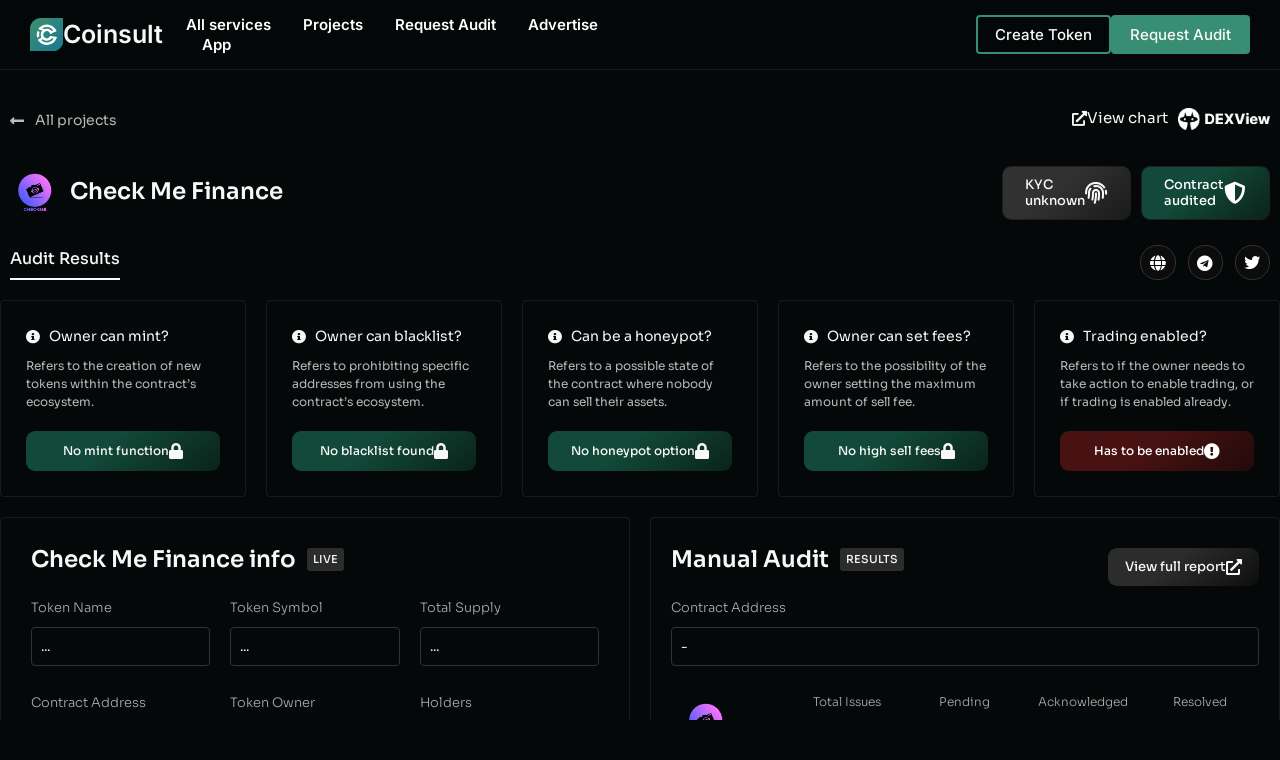

--- FILE ---
content_type: text/html; charset=UTF-8
request_url: https://coinsult.net/projects/check-me-finance/
body_size: 130115
content:
<!doctype html>
<html lang="en-US">
<head>
	<meta charset="UTF-8">
	<meta name="viewport" content="width=device-width, initial-scale=1">
	<link rel="profile" href="https://gmpg.org/xfn/11">
	<meta name='robots' content='index, follow, max-image-preview:large, max-snippet:-1, max-video-preview:-1' />

	<!-- This site is optimized with the Yoast SEO Premium plugin v22.8 (Yoast SEO v25.2) - https://yoast.com/wordpress/plugins/seo/ -->
	<title>Check Me Finance - Coinsult</title>
	<meta name="description" content="Keep up with the latest security insights for Check Me Finance: Audits Security Scores, KYC, Honors, On-Chain Monitoring, Bug Bounty and more." />
	<link rel="canonical" href="https://coinsult.net/projects/check-me-finance/" />
	<meta property="og:locale" content="en_US" />
	<meta property="og:type" content="article" />
	<meta property="og:title" content="Check Me Finance - Coinsult" />
	<meta property="og:description" content="Keep up with the latest security insights for Check Me Finance: Audits Security Scores, KYC, Honors, On-Chain Monitoring, Bug Bounty and more." />
	<meta property="og:url" content="https://coinsult.net/projects/check-me-finance/" />
	<meta property="og:site_name" content="Coinsult" />
	<meta property="og:image" content="https://coinsult.net/wp-content/uploads/2022/11/96KANgkOTvmWTaPmJzw1_qKz96dGhs2v3Z5jo.png" />
	<meta property="og:image:width" content="350" />
	<meta property="og:image:height" content="350" />
	<meta property="og:image:type" content="image/png" />
	<meta name="twitter:card" content="summary_large_image" />
	<meta name="twitter:site" content="@CoinsultAudits" />
	<script type="application/ld+json" class="yoast-schema-graph">{"@context":"https://schema.org","@graph":[{"@type":"WebPage","@id":"https://coinsult.net/projects/check-me-finance/","url":"https://coinsult.net/projects/check-me-finance/","name":"Check Me Finance - Coinsult","isPartOf":{"@id":"https://coinsult.net/#website"},"primaryImageOfPage":{"@id":"https://coinsult.net/projects/check-me-finance/#primaryimage"},"image":{"@id":"https://coinsult.net/projects/check-me-finance/#primaryimage"},"thumbnailUrl":"https://coinsult.net/wp-content/uploads/2022/11/96KANgkOTvmWTaPmJzw1_qKz96dGhs2v3Z5jo.png","datePublished":"2022-11-11T14:24:34+00:00","description":"Keep up with the latest security insights for Check Me Finance: Audits Security Scores, KYC, Honors, On-Chain Monitoring, Bug Bounty and more.","breadcrumb":{"@id":"https://coinsult.net/projects/check-me-finance/#breadcrumb"},"inLanguage":"en-US","potentialAction":[{"@type":"ReadAction","target":["https://coinsult.net/projects/check-me-finance/"]}]},{"@type":"ImageObject","inLanguage":"en-US","@id":"https://coinsult.net/projects/check-me-finance/#primaryimage","url":"https://coinsult.net/wp-content/uploads/2022/11/96KANgkOTvmWTaPmJzw1_qKz96dGhs2v3Z5jo.png","contentUrl":"https://coinsult.net/wp-content/uploads/2022/11/96KANgkOTvmWTaPmJzw1_qKz96dGhs2v3Z5jo.png","width":350,"height":350},{"@type":"BreadcrumbList","@id":"https://coinsult.net/projects/check-me-finance/#breadcrumb","itemListElement":[{"@type":"ListItem","position":1,"name":"Home","item":"https://coinsult.net/"},{"@type":"ListItem","position":2,"name":"Projects","item":"https://coinsult.net/projects/"},{"@type":"ListItem","position":3,"name":"Check Me Finance"}]},{"@type":"WebSite","@id":"https://coinsult.net/#website","url":"https://coinsult.net/","name":"Coinsult","description":"Securing, Building &amp; Improving the Blockchain","publisher":{"@id":"https://coinsult.net/#organization"},"potentialAction":[{"@type":"SearchAction","target":{"@type":"EntryPoint","urlTemplate":"https://coinsult.net/?s={search_term_string}"},"query-input":{"@type":"PropertyValueSpecification","valueRequired":true,"valueName":"search_term_string"}}],"inLanguage":"en-US"},{"@type":"Organization","@id":"https://coinsult.net/#organization","name":"Coinsult","url":"https://coinsult.net/","logo":{"@type":"ImageObject","inLanguage":"en-US","@id":"https://coinsult.net/#/schema/logo/image/","url":"https://coinsult.net/wp-content/uploads/2021/11/coinsult_logo.svg","contentUrl":"https://coinsult.net/wp-content/uploads/2021/11/coinsult_logo.svg","width":477,"height":477,"caption":"Coinsult"},"image":{"@id":"https://coinsult.net/#/schema/logo/image/"},"sameAs":["https://x.com/CoinsultAudits"]}]}</script>
	<!-- / Yoast SEO Premium plugin. -->


<link rel='dns-prefetch' href='//www.googletagmanager.com' />
<link rel="alternate" type="application/rss+xml" title="Coinsult &raquo; Feed" href="https://coinsult.net/feed/" />
<link rel="alternate" type="application/rss+xml" title="Coinsult &raquo; Comments Feed" href="https://coinsult.net/comments/feed/" />
<link rel="alternate" title="oEmbed (JSON)" type="application/json+oembed" href="https://coinsult.net/wp-json/oembed/1.0/embed?url=https%3A%2F%2Fcoinsult.net%2Fprojects%2Fcheck-me-finance%2F" />
<link rel="alternate" title="oEmbed (XML)" type="text/xml+oembed" href="https://coinsult.net/wp-json/oembed/1.0/embed?url=https%3A%2F%2Fcoinsult.net%2Fprojects%2Fcheck-me-finance%2F&#038;format=xml" />
<style id='wp-img-auto-sizes-contain-inline-css'>
img:is([sizes=auto i],[sizes^="auto," i]){contain-intrinsic-size:3000px 1500px}
/*# sourceURL=wp-img-auto-sizes-contain-inline-css */
</style>
<style id='wp-emoji-styles-inline-css'>

	img.wp-smiley, img.emoji {
		display: inline !important;
		border: none !important;
		box-shadow: none !important;
		height: 1em !important;
		width: 1em !important;
		margin: 0 0.07em !important;
		vertical-align: -0.1em !important;
		background: none !important;
		padding: 0 !important;
	}
/*# sourceURL=wp-emoji-styles-inline-css */
</style>
<link rel='stylesheet' id='wp-block-library-css' href='https://coinsult.net/wp-includes/css/dist/block-library/style.min.css?ver=6.9' media='all' />
<style id='global-styles-inline-css'>
:root{--wp--preset--aspect-ratio--square: 1;--wp--preset--aspect-ratio--4-3: 4/3;--wp--preset--aspect-ratio--3-4: 3/4;--wp--preset--aspect-ratio--3-2: 3/2;--wp--preset--aspect-ratio--2-3: 2/3;--wp--preset--aspect-ratio--16-9: 16/9;--wp--preset--aspect-ratio--9-16: 9/16;--wp--preset--color--black: #000000;--wp--preset--color--cyan-bluish-gray: #abb8c3;--wp--preset--color--white: #ffffff;--wp--preset--color--pale-pink: #f78da7;--wp--preset--color--vivid-red: #cf2e2e;--wp--preset--color--luminous-vivid-orange: #ff6900;--wp--preset--color--luminous-vivid-amber: #fcb900;--wp--preset--color--light-green-cyan: #7bdcb5;--wp--preset--color--vivid-green-cyan: #00d084;--wp--preset--color--pale-cyan-blue: #8ed1fc;--wp--preset--color--vivid-cyan-blue: #0693e3;--wp--preset--color--vivid-purple: #9b51e0;--wp--preset--gradient--vivid-cyan-blue-to-vivid-purple: linear-gradient(135deg,rgb(6,147,227) 0%,rgb(155,81,224) 100%);--wp--preset--gradient--light-green-cyan-to-vivid-green-cyan: linear-gradient(135deg,rgb(122,220,180) 0%,rgb(0,208,130) 100%);--wp--preset--gradient--luminous-vivid-amber-to-luminous-vivid-orange: linear-gradient(135deg,rgb(252,185,0) 0%,rgb(255,105,0) 100%);--wp--preset--gradient--luminous-vivid-orange-to-vivid-red: linear-gradient(135deg,rgb(255,105,0) 0%,rgb(207,46,46) 100%);--wp--preset--gradient--very-light-gray-to-cyan-bluish-gray: linear-gradient(135deg,rgb(238,238,238) 0%,rgb(169,184,195) 100%);--wp--preset--gradient--cool-to-warm-spectrum: linear-gradient(135deg,rgb(74,234,220) 0%,rgb(151,120,209) 20%,rgb(207,42,186) 40%,rgb(238,44,130) 60%,rgb(251,105,98) 80%,rgb(254,248,76) 100%);--wp--preset--gradient--blush-light-purple: linear-gradient(135deg,rgb(255,206,236) 0%,rgb(152,150,240) 100%);--wp--preset--gradient--blush-bordeaux: linear-gradient(135deg,rgb(254,205,165) 0%,rgb(254,45,45) 50%,rgb(107,0,62) 100%);--wp--preset--gradient--luminous-dusk: linear-gradient(135deg,rgb(255,203,112) 0%,rgb(199,81,192) 50%,rgb(65,88,208) 100%);--wp--preset--gradient--pale-ocean: linear-gradient(135deg,rgb(255,245,203) 0%,rgb(182,227,212) 50%,rgb(51,167,181) 100%);--wp--preset--gradient--electric-grass: linear-gradient(135deg,rgb(202,248,128) 0%,rgb(113,206,126) 100%);--wp--preset--gradient--midnight: linear-gradient(135deg,rgb(2,3,129) 0%,rgb(40,116,252) 100%);--wp--preset--font-size--small: 13px;--wp--preset--font-size--medium: 20px;--wp--preset--font-size--large: 36px;--wp--preset--font-size--x-large: 42px;--wp--preset--spacing--20: 0.44rem;--wp--preset--spacing--30: 0.67rem;--wp--preset--spacing--40: 1rem;--wp--preset--spacing--50: 1.5rem;--wp--preset--spacing--60: 2.25rem;--wp--preset--spacing--70: 3.38rem;--wp--preset--spacing--80: 5.06rem;--wp--preset--shadow--natural: 6px 6px 9px rgba(0, 0, 0, 0.2);--wp--preset--shadow--deep: 12px 12px 50px rgba(0, 0, 0, 0.4);--wp--preset--shadow--sharp: 6px 6px 0px rgba(0, 0, 0, 0.2);--wp--preset--shadow--outlined: 6px 6px 0px -3px rgb(255, 255, 255), 6px 6px rgb(0, 0, 0);--wp--preset--shadow--crisp: 6px 6px 0px rgb(0, 0, 0);}:root { --wp--style--global--content-size: 800px;--wp--style--global--wide-size: 1200px; }:where(body) { margin: 0; }.wp-site-blocks > .alignleft { float: left; margin-right: 2em; }.wp-site-blocks > .alignright { float: right; margin-left: 2em; }.wp-site-blocks > .aligncenter { justify-content: center; margin-left: auto; margin-right: auto; }:where(.wp-site-blocks) > * { margin-block-start: 24px; margin-block-end: 0; }:where(.wp-site-blocks) > :first-child { margin-block-start: 0; }:where(.wp-site-blocks) > :last-child { margin-block-end: 0; }:root { --wp--style--block-gap: 24px; }:root :where(.is-layout-flow) > :first-child{margin-block-start: 0;}:root :where(.is-layout-flow) > :last-child{margin-block-end: 0;}:root :where(.is-layout-flow) > *{margin-block-start: 24px;margin-block-end: 0;}:root :where(.is-layout-constrained) > :first-child{margin-block-start: 0;}:root :where(.is-layout-constrained) > :last-child{margin-block-end: 0;}:root :where(.is-layout-constrained) > *{margin-block-start: 24px;margin-block-end: 0;}:root :where(.is-layout-flex){gap: 24px;}:root :where(.is-layout-grid){gap: 24px;}.is-layout-flow > .alignleft{float: left;margin-inline-start: 0;margin-inline-end: 2em;}.is-layout-flow > .alignright{float: right;margin-inline-start: 2em;margin-inline-end: 0;}.is-layout-flow > .aligncenter{margin-left: auto !important;margin-right: auto !important;}.is-layout-constrained > .alignleft{float: left;margin-inline-start: 0;margin-inline-end: 2em;}.is-layout-constrained > .alignright{float: right;margin-inline-start: 2em;margin-inline-end: 0;}.is-layout-constrained > .aligncenter{margin-left: auto !important;margin-right: auto !important;}.is-layout-constrained > :where(:not(.alignleft):not(.alignright):not(.alignfull)){max-width: var(--wp--style--global--content-size);margin-left: auto !important;margin-right: auto !important;}.is-layout-constrained > .alignwide{max-width: var(--wp--style--global--wide-size);}body .is-layout-flex{display: flex;}.is-layout-flex{flex-wrap: wrap;align-items: center;}.is-layout-flex > :is(*, div){margin: 0;}body .is-layout-grid{display: grid;}.is-layout-grid > :is(*, div){margin: 0;}body{padding-top: 0px;padding-right: 0px;padding-bottom: 0px;padding-left: 0px;}a:where(:not(.wp-element-button)){text-decoration: underline;}:root :where(.wp-element-button, .wp-block-button__link){background-color: #32373c;border-width: 0;color: #fff;font-family: inherit;font-size: inherit;font-style: inherit;font-weight: inherit;letter-spacing: inherit;line-height: inherit;padding-top: calc(0.667em + 2px);padding-right: calc(1.333em + 2px);padding-bottom: calc(0.667em + 2px);padding-left: calc(1.333em + 2px);text-decoration: none;text-transform: inherit;}.has-black-color{color: var(--wp--preset--color--black) !important;}.has-cyan-bluish-gray-color{color: var(--wp--preset--color--cyan-bluish-gray) !important;}.has-white-color{color: var(--wp--preset--color--white) !important;}.has-pale-pink-color{color: var(--wp--preset--color--pale-pink) !important;}.has-vivid-red-color{color: var(--wp--preset--color--vivid-red) !important;}.has-luminous-vivid-orange-color{color: var(--wp--preset--color--luminous-vivid-orange) !important;}.has-luminous-vivid-amber-color{color: var(--wp--preset--color--luminous-vivid-amber) !important;}.has-light-green-cyan-color{color: var(--wp--preset--color--light-green-cyan) !important;}.has-vivid-green-cyan-color{color: var(--wp--preset--color--vivid-green-cyan) !important;}.has-pale-cyan-blue-color{color: var(--wp--preset--color--pale-cyan-blue) !important;}.has-vivid-cyan-blue-color{color: var(--wp--preset--color--vivid-cyan-blue) !important;}.has-vivid-purple-color{color: var(--wp--preset--color--vivid-purple) !important;}.has-black-background-color{background-color: var(--wp--preset--color--black) !important;}.has-cyan-bluish-gray-background-color{background-color: var(--wp--preset--color--cyan-bluish-gray) !important;}.has-white-background-color{background-color: var(--wp--preset--color--white) !important;}.has-pale-pink-background-color{background-color: var(--wp--preset--color--pale-pink) !important;}.has-vivid-red-background-color{background-color: var(--wp--preset--color--vivid-red) !important;}.has-luminous-vivid-orange-background-color{background-color: var(--wp--preset--color--luminous-vivid-orange) !important;}.has-luminous-vivid-amber-background-color{background-color: var(--wp--preset--color--luminous-vivid-amber) !important;}.has-light-green-cyan-background-color{background-color: var(--wp--preset--color--light-green-cyan) !important;}.has-vivid-green-cyan-background-color{background-color: var(--wp--preset--color--vivid-green-cyan) !important;}.has-pale-cyan-blue-background-color{background-color: var(--wp--preset--color--pale-cyan-blue) !important;}.has-vivid-cyan-blue-background-color{background-color: var(--wp--preset--color--vivid-cyan-blue) !important;}.has-vivid-purple-background-color{background-color: var(--wp--preset--color--vivid-purple) !important;}.has-black-border-color{border-color: var(--wp--preset--color--black) !important;}.has-cyan-bluish-gray-border-color{border-color: var(--wp--preset--color--cyan-bluish-gray) !important;}.has-white-border-color{border-color: var(--wp--preset--color--white) !important;}.has-pale-pink-border-color{border-color: var(--wp--preset--color--pale-pink) !important;}.has-vivid-red-border-color{border-color: var(--wp--preset--color--vivid-red) !important;}.has-luminous-vivid-orange-border-color{border-color: var(--wp--preset--color--luminous-vivid-orange) !important;}.has-luminous-vivid-amber-border-color{border-color: var(--wp--preset--color--luminous-vivid-amber) !important;}.has-light-green-cyan-border-color{border-color: var(--wp--preset--color--light-green-cyan) !important;}.has-vivid-green-cyan-border-color{border-color: var(--wp--preset--color--vivid-green-cyan) !important;}.has-pale-cyan-blue-border-color{border-color: var(--wp--preset--color--pale-cyan-blue) !important;}.has-vivid-cyan-blue-border-color{border-color: var(--wp--preset--color--vivid-cyan-blue) !important;}.has-vivid-purple-border-color{border-color: var(--wp--preset--color--vivid-purple) !important;}.has-vivid-cyan-blue-to-vivid-purple-gradient-background{background: var(--wp--preset--gradient--vivid-cyan-blue-to-vivid-purple) !important;}.has-light-green-cyan-to-vivid-green-cyan-gradient-background{background: var(--wp--preset--gradient--light-green-cyan-to-vivid-green-cyan) !important;}.has-luminous-vivid-amber-to-luminous-vivid-orange-gradient-background{background: var(--wp--preset--gradient--luminous-vivid-amber-to-luminous-vivid-orange) !important;}.has-luminous-vivid-orange-to-vivid-red-gradient-background{background: var(--wp--preset--gradient--luminous-vivid-orange-to-vivid-red) !important;}.has-very-light-gray-to-cyan-bluish-gray-gradient-background{background: var(--wp--preset--gradient--very-light-gray-to-cyan-bluish-gray) !important;}.has-cool-to-warm-spectrum-gradient-background{background: var(--wp--preset--gradient--cool-to-warm-spectrum) !important;}.has-blush-light-purple-gradient-background{background: var(--wp--preset--gradient--blush-light-purple) !important;}.has-blush-bordeaux-gradient-background{background: var(--wp--preset--gradient--blush-bordeaux) !important;}.has-luminous-dusk-gradient-background{background: var(--wp--preset--gradient--luminous-dusk) !important;}.has-pale-ocean-gradient-background{background: var(--wp--preset--gradient--pale-ocean) !important;}.has-electric-grass-gradient-background{background: var(--wp--preset--gradient--electric-grass) !important;}.has-midnight-gradient-background{background: var(--wp--preset--gradient--midnight) !important;}.has-small-font-size{font-size: var(--wp--preset--font-size--small) !important;}.has-medium-font-size{font-size: var(--wp--preset--font-size--medium) !important;}.has-large-font-size{font-size: var(--wp--preset--font-size--large) !important;}.has-x-large-font-size{font-size: var(--wp--preset--font-size--x-large) !important;}
:root :where(.wp-block-pullquote){font-size: 1.5em;line-height: 1.6;}
/*# sourceURL=global-styles-inline-css */
</style>
<link rel='stylesheet' id='hello-elementor-css' href='https://coinsult.net/wp-content/themes/hello-elementor/style.min.css?ver=3.4.3' media='all' />
<link rel='stylesheet' id='hello-elementor-theme-style-css' href='https://coinsult.net/wp-content/themes/hello-elementor/theme.min.css?ver=3.4.3' media='all' />
<link rel='stylesheet' id='hello-elementor-header-footer-css' href='https://coinsult.net/wp-content/themes/hello-elementor/header-footer.min.css?ver=3.4.3' media='all' />
<link rel='stylesheet' id='elementor-frontend-css' href='https://coinsult.net/wp-content/plugins/elementor/assets/css/frontend.min.css?ver=3.33.5' media='all' />
<link rel='stylesheet' id='widget-image-css' href='https://coinsult.net/wp-content/plugins/elementor/assets/css/widget-image.min.css?ver=3.33.5' media='all' />
<link rel='stylesheet' id='widget-heading-css' href='https://coinsult.net/wp-content/plugins/elementor/assets/css/widget-heading.min.css?ver=3.33.5' media='all' />
<link rel='stylesheet' id='widget-nav-menu-css' href='https://coinsult.net/wp-content/plugins/elementor-pro/assets/css/widget-nav-menu.min.css?ver=3.33.2' media='all' />
<link rel='stylesheet' id='e-sticky-css' href='https://coinsult.net/wp-content/plugins/elementor-pro/assets/css/modules/sticky.min.css?ver=3.33.2' media='all' />
<link rel='stylesheet' id='widget-icon-list-css' href='https://coinsult.net/wp-content/plugins/elementor/assets/css/widget-icon-list.min.css?ver=3.33.5' media='all' />
<link rel='stylesheet' id='e-animation-grow-css' href='https://coinsult.net/wp-content/plugins/elementor/assets/lib/animations/styles/e-animation-grow.min.css?ver=3.33.5' media='all' />
<link rel='stylesheet' id='widget-social-icons-css' href='https://coinsult.net/wp-content/plugins/elementor/assets/css/widget-social-icons.min.css?ver=3.33.5' media='all' />
<link rel='stylesheet' id='e-apple-webkit-css' href='https://coinsult.net/wp-content/plugins/elementor/assets/css/conditionals/apple-webkit.min.css?ver=3.33.5' media='all' />
<link rel='stylesheet' id='widget-progress-css' href='https://coinsult.net/wp-content/plugins/elementor/assets/css/widget-progress.min.css?ver=3.33.5' media='all' />
<link rel='stylesheet' id='elementor-icons-css' href='https://coinsult.net/wp-content/plugins/elementor/assets/lib/eicons/css/elementor-icons.min.css?ver=5.44.0' media='all' />
<link rel='stylesheet' id='elementor-post-24456-css' href='https://coinsult.net/wp-content/uploads/elementor/css/post-24456.css?ver=1767273136' media='all' />
<link rel='stylesheet' id='uael-frontend-css' href='https://coinsult.net/wp-content/plugins/ultimate-elementor/assets/min-css/uael-frontend.min.css?ver=1.36.30' media='all' />
<link rel='stylesheet' id='elementor-post-24470-css' href='https://coinsult.net/wp-content/uploads/elementor/css/post-24470.css?ver=1767273136' media='all' />
<link rel='stylesheet' id='elementor-post-24458-css' href='https://coinsult.net/wp-content/uploads/elementor/css/post-24458.css?ver=1767273136' media='all' />
<link rel='stylesheet' id='elementor-post-18365-css' href='https://coinsult.net/wp-content/uploads/elementor/css/post-18365.css?ver=1767273190' media='all' />
<link rel='stylesheet' id='elementor-gf-local-inter-css' href='https://coinsult.net/wp-content/uploads/elementor/google-fonts/css/inter.css?ver=1748627758' media='all' />
<link rel='stylesheet' id='elementor-gf-local-sora-css' href='https://coinsult.net/wp-content/uploads/elementor/google-fonts/css/sora.css?ver=1748627759' media='all' />
<link rel='stylesheet' id='elementor-gf-local-ibmplexsans-css' href='https://coinsult.net/wp-content/uploads/elementor/google-fonts/css/ibmplexsans.css?ver=1748627765' media='all' />
<link rel='stylesheet' id='elementor-icons-shared-0-css' href='https://coinsult.net/wp-content/plugins/elementor/assets/lib/font-awesome/css/fontawesome.min.css?ver=5.15.3' media='all' />
<link rel='stylesheet' id='elementor-icons-fa-solid-css' href='https://coinsult.net/wp-content/plugins/elementor/assets/lib/font-awesome/css/solid.min.css?ver=5.15.3' media='all' />
<link rel='stylesheet' id='elementor-icons-fa-brands-css' href='https://coinsult.net/wp-content/plugins/elementor/assets/lib/font-awesome/css/brands.min.css?ver=5.15.3' media='all' />
<script src="https://coinsult.net/wp-includes/js/jquery/jquery.min.js?ver=3.7.1" id="jquery-core-js"></script>
<script src="https://coinsult.net/wp-includes/js/jquery/jquery-migrate.min.js?ver=3.4.1" id="jquery-migrate-js"></script>

<!-- Google tag (gtag.js) snippet added by Site Kit -->

<!-- Google Analytics snippet added by Site Kit -->
<script src="https://www.googletagmanager.com/gtag/js?id=GT-PHCG5LB2" id="google_gtagjs-js" async></script>
<script id="google_gtagjs-js-after">
window.dataLayer = window.dataLayer || [];function gtag(){dataLayer.push(arguments);}
gtag("set","linker",{"domains":["coinsult.net"]});
gtag("js", new Date());
gtag("set", "developer_id.dZTNiMT", true);
gtag("config", "GT-PHCG5LB2");
//# sourceURL=google_gtagjs-js-after
</script>

<!-- End Google tag (gtag.js) snippet added by Site Kit -->
<link rel="https://api.w.org/" href="https://coinsult.net/wp-json/" /><link rel="alternate" title="JSON" type="application/json" href="https://coinsult.net/wp-json/wp/v2/projects/12721" /><link rel="EditURI" type="application/rsd+xml" title="RSD" href="https://coinsult.net/xmlrpc.php?rsd" />
<meta name="generator" content="WordPress 6.9" />
<link rel='shortlink' href='https://coinsult.net/?p=12721' />
<meta name="generator" content="Site Kit by Google 1.153.0" /><meta name="generator" content="Elementor 3.33.5; features: additional_custom_breakpoints; settings: css_print_method-external, google_font-enabled, font_display-auto">
			<style>
				.e-con.e-parent:nth-of-type(n+4):not(.e-lazyloaded):not(.e-no-lazyload),
				.e-con.e-parent:nth-of-type(n+4):not(.e-lazyloaded):not(.e-no-lazyload) * {
					background-image: none !important;
				}
				@media screen and (max-height: 1024px) {
					.e-con.e-parent:nth-of-type(n+3):not(.e-lazyloaded):not(.e-no-lazyload),
					.e-con.e-parent:nth-of-type(n+3):not(.e-lazyloaded):not(.e-no-lazyload) * {
						background-image: none !important;
					}
				}
				@media screen and (max-height: 640px) {
					.e-con.e-parent:nth-of-type(n+2):not(.e-lazyloaded):not(.e-no-lazyload),
					.e-con.e-parent:nth-of-type(n+2):not(.e-lazyloaded):not(.e-no-lazyload) * {
						background-image: none !important;
					}
				}
			</style>
						<meta name="theme-color" content="#0B0E11">
			<link rel="icon" href="https://coinsult.net/wp-content/uploads/2024/03/cropped-coinsult_squ-1-32x32.png" sizes="32x32" />
<link rel="icon" href="https://coinsult.net/wp-content/uploads/2024/03/cropped-coinsult_squ-1-192x192.png" sizes="192x192" />
<link rel="apple-touch-icon" href="https://coinsult.net/wp-content/uploads/2024/03/cropped-coinsult_squ-1-180x180.png" />
<meta name="msapplication-TileImage" content="https://coinsult.net/wp-content/uploads/2024/03/cropped-coinsult_squ-1-270x270.png" />
</head>
<body class="wp-singular projects-template-default single single-projects postid-12721 wp-custom-logo wp-embed-responsive wp-theme-hello-elementor hello-elementor-default elementor-default elementor-kit-24456 elementor-page-29723 elementor-page-18365">


<a class="skip-link screen-reader-text" href="#content">Skip to content</a>

		<header data-elementor-type="header" data-elementor-id="24470" class="elementor elementor-24470 elementor-location-header" data-elementor-post-type="elementor_library">
			<header class="elementor-element elementor-element-19fe783a e-con-full e-flex e-con e-parent" data-id="19fe783a" data-element_type="container" data-settings="{&quot;sticky&quot;:&quot;top&quot;,&quot;background_background&quot;:&quot;classic&quot;,&quot;sticky_on&quot;:[&quot;desktop&quot;,&quot;tablet&quot;,&quot;mobile&quot;],&quot;sticky_offset&quot;:0,&quot;sticky_effects_offset&quot;:0,&quot;sticky_anchor_link_offset&quot;:0}">
		<div class="elementor-element elementor-element-6e1878fb e-flex e-con-boxed e-con e-child" data-id="6e1878fb" data-element_type="container">
					<div class="e-con-inner">
				<div class="elementor-element elementor-element-31f65fd3 elementor-widget elementor-widget-image" data-id="31f65fd3" data-element_type="widget" data-widget_type="image.default">
				<div class="elementor-widget-container">
																<a href="/">
							<img fetchpriority="high" width="477" height="477" src="https://coinsult.net/wp-content/uploads/2024/03/cslogo.svg" class="attachment-large size-large wp-image-24427" alt="" />								</a>
															</div>
				</div>
				<div class="elementor-element elementor-element-6a8b8102 elementor-widget elementor-widget-heading" data-id="6a8b8102" data-element_type="widget" data-widget_type="heading.default">
				<div class="elementor-widget-container">
					<h2 class="elementor-heading-title elementor-size-default"><a href="/">Coinsult</a></h2>				</div>
				</div>
				<div class="elementor-element elementor-element-c445816 elementor-nav-menu--stretch elementor-absolute elementor-hidden-desktop elementor-nav-menu--dropdown-tablet elementor-nav-menu__text-align-aside elementor-nav-menu--toggle elementor-nav-menu--burger elementor-widget elementor-widget-nav-menu" data-id="c445816" data-element_type="widget" data-settings="{&quot;full_width&quot;:&quot;stretch&quot;,&quot;_position&quot;:&quot;absolute&quot;,&quot;layout&quot;:&quot;horizontal&quot;,&quot;submenu_icon&quot;:{&quot;value&quot;:&quot;&lt;i class=\&quot;fas fa-caret-down\&quot; aria-hidden=\&quot;true\&quot;&gt;&lt;\/i&gt;&quot;,&quot;library&quot;:&quot;fa-solid&quot;},&quot;toggle&quot;:&quot;burger&quot;}" data-widget_type="nav-menu.default">
				<div class="elementor-widget-container">
								<nav aria-label="Menu" class="elementor-nav-menu--main elementor-nav-menu__container elementor-nav-menu--layout-horizontal e--pointer-none">
				<ul id="menu-1-c445816" class="elementor-nav-menu"><li class="menu-item menu-item-type-custom menu-item-object-custom menu-item-24516"><a target="_blank" href="https://coinsult.gitbook.io/coinsult/services/all-services" class="elementor-item">All services</a></li>
<li class="menu-item menu-item-type-custom menu-item-object-custom menu-item-7704"><a href="https://app.coinsult.net/overview" class="elementor-item">Projects</a></li>
<li class="menu-item menu-item-type-custom menu-item-object-custom menu-item-29516"><a href="https://t.me/coinsult_tg" class="elementor-item">Request Audit</a></li>
<li class="menu-item menu-item-type-custom menu-item-object-custom menu-item-29517"><a href="https://app.coinsult.net/advertise" class="elementor-item">Advertise</a></li>
<li class="menu-item menu-item-type-custom menu-item-object-custom menu-item-29534"><a href="https://app.coinsult.net/overview" class="elementor-item">App</a></li>
</ul>			</nav>
					<div class="elementor-menu-toggle" role="button" tabindex="0" aria-label="Menu Toggle" aria-expanded="false">
			<i aria-hidden="true" role="presentation" class="elementor-menu-toggle__icon--open eicon-menu-bar"></i><i aria-hidden="true" role="presentation" class="elementor-menu-toggle__icon--close eicon-close"></i>		</div>
					<nav class="elementor-nav-menu--dropdown elementor-nav-menu__container" aria-hidden="true">
				<ul id="menu-2-c445816" class="elementor-nav-menu"><li class="menu-item menu-item-type-custom menu-item-object-custom menu-item-24516"><a target="_blank" href="https://coinsult.gitbook.io/coinsult/services/all-services" class="elementor-item" tabindex="-1">All services</a></li>
<li class="menu-item menu-item-type-custom menu-item-object-custom menu-item-7704"><a href="https://app.coinsult.net/overview" class="elementor-item" tabindex="-1">Projects</a></li>
<li class="menu-item menu-item-type-custom menu-item-object-custom menu-item-29516"><a href="https://t.me/coinsult_tg" class="elementor-item" tabindex="-1">Request Audit</a></li>
<li class="menu-item menu-item-type-custom menu-item-object-custom menu-item-29517"><a href="https://app.coinsult.net/advertise" class="elementor-item" tabindex="-1">Advertise</a></li>
<li class="menu-item menu-item-type-custom menu-item-object-custom menu-item-29534"><a href="https://app.coinsult.net/overview" class="elementor-item" tabindex="-1">App</a></li>
</ul>			</nav>
						</div>
				</div>
				<div class="elementor-element elementor-element-b7eb2eb elementor-nav-menu--stretch elementor-hidden-mobile elementor-hidden-tablet elementor-nav-menu--dropdown-tablet elementor-nav-menu__text-align-aside elementor-nav-menu--toggle elementor-nav-menu--burger elementor-widget elementor-widget-nav-menu" data-id="b7eb2eb" data-element_type="widget" data-settings="{&quot;full_width&quot;:&quot;stretch&quot;,&quot;layout&quot;:&quot;horizontal&quot;,&quot;submenu_icon&quot;:{&quot;value&quot;:&quot;&lt;i class=\&quot;fas fa-caret-down\&quot; aria-hidden=\&quot;true\&quot;&gt;&lt;\/i&gt;&quot;,&quot;library&quot;:&quot;fa-solid&quot;},&quot;toggle&quot;:&quot;burger&quot;}" data-widget_type="nav-menu.default">
				<div class="elementor-widget-container">
								<nav aria-label="Menu" class="elementor-nav-menu--main elementor-nav-menu__container elementor-nav-menu--layout-horizontal e--pointer-none">
				<ul id="menu-1-b7eb2eb" class="elementor-nav-menu"><li class="menu-item menu-item-type-custom menu-item-object-custom menu-item-24516"><a target="_blank" href="https://coinsult.gitbook.io/coinsult/services/all-services" class="elementor-item">All services</a></li>
<li class="menu-item menu-item-type-custom menu-item-object-custom menu-item-7704"><a href="https://app.coinsult.net/overview" class="elementor-item">Projects</a></li>
<li class="menu-item menu-item-type-custom menu-item-object-custom menu-item-29516"><a href="https://t.me/coinsult_tg" class="elementor-item">Request Audit</a></li>
<li class="menu-item menu-item-type-custom menu-item-object-custom menu-item-29517"><a href="https://app.coinsult.net/advertise" class="elementor-item">Advertise</a></li>
<li class="menu-item menu-item-type-custom menu-item-object-custom menu-item-29534"><a href="https://app.coinsult.net/overview" class="elementor-item">App</a></li>
</ul>			</nav>
					<div class="elementor-menu-toggle" role="button" tabindex="0" aria-label="Menu Toggle" aria-expanded="false">
			<i aria-hidden="true" role="presentation" class="elementor-menu-toggle__icon--open eicon-menu-bar"></i><i aria-hidden="true" role="presentation" class="elementor-menu-toggle__icon--close eicon-close"></i>		</div>
					<nav class="elementor-nav-menu--dropdown elementor-nav-menu__container" aria-hidden="true">
				<ul id="menu-2-b7eb2eb" class="elementor-nav-menu"><li class="menu-item menu-item-type-custom menu-item-object-custom menu-item-24516"><a target="_blank" href="https://coinsult.gitbook.io/coinsult/services/all-services" class="elementor-item" tabindex="-1">All services</a></li>
<li class="menu-item menu-item-type-custom menu-item-object-custom menu-item-7704"><a href="https://app.coinsult.net/overview" class="elementor-item" tabindex="-1">Projects</a></li>
<li class="menu-item menu-item-type-custom menu-item-object-custom menu-item-29516"><a href="https://t.me/coinsult_tg" class="elementor-item" tabindex="-1">Request Audit</a></li>
<li class="menu-item menu-item-type-custom menu-item-object-custom menu-item-29517"><a href="https://app.coinsult.net/advertise" class="elementor-item" tabindex="-1">Advertise</a></li>
<li class="menu-item menu-item-type-custom menu-item-object-custom menu-item-29534"><a href="https://app.coinsult.net/overview" class="elementor-item" tabindex="-1">App</a></li>
</ul>			</nav>
						</div>
				</div>
					</div>
				</div>
		<div class="elementor-element elementor-element-604d8fc9 elementor-hidden-mobile elementor-hidden-tablet e-flex e-con-boxed e-con e-child" data-id="604d8fc9" data-element_type="container">
					<div class="e-con-inner">
				<div class="elementor-element elementor-element-50b55db elementor-hidden-mobile elementor-widget elementor-widget-button" data-id="50b55db" data-element_type="widget" data-widget_type="button.default">
				<div class="elementor-widget-container">
									<div class="elementor-button-wrapper">
					<a class="elementor-button elementor-button-link elementor-size-sm" href="https://t.me/coinsult_tg" target="_blank" rel="nofollow">
						<span class="elementor-button-content-wrapper">
									<span class="elementor-button-text">Create Token</span>
					</span>
					</a>
				</div>
								</div>
				</div>
				<div class="elementor-element elementor-element-6004561b elementor-hidden-mobile elementor-widget elementor-widget-button" data-id="6004561b" data-element_type="widget" data-widget_type="button.default">
				<div class="elementor-widget-container">
									<div class="elementor-button-wrapper">
					<a class="elementor-button elementor-button-link elementor-size-sm" href="https://t.me/coinsult_tg" target="_blank" rel="nofollow">
						<span class="elementor-button-content-wrapper">
									<span class="elementor-button-text">Request Audit</span>
					</span>
					</a>
				</div>
								</div>
				</div>
					</div>
				</div>
				</header>
				</header>
				<div data-elementor-type="single-post" data-elementor-id="18365" class="elementor elementor-18365 elementor-location-single post-12721 projects type-projects status-publish has-post-thumbnail hentry" data-elementor-post-type="elementor_library">
					<section class="elementor-section elementor-top-section elementor-element elementor-element-604534a4 elementor-section-full_width elementor-section-height-default elementor-section-height-default" data-id="604534a4" data-element_type="section">
							<div class="elementor-background-overlay"></div>
							<div class="elementor-container elementor-column-gap-default">
					<div class="elementor-column elementor-col-100 elementor-top-column elementor-element elementor-element-739ec370" data-id="739ec370" data-element_type="column">
			<div class="elementor-widget-wrap elementor-element-populated">
						<section class="elementor-section elementor-inner-section elementor-element elementor-element-71ac512c elementor-section-boxed elementor-section-height-default elementor-section-height-default" data-id="71ac512c" data-element_type="section">
						<div class="elementor-container elementor-column-gap-default">
					<div class="elementor-column elementor-col-50 elementor-inner-column elementor-element elementor-element-1b19d3a2" data-id="1b19d3a2" data-element_type="column">
			<div class="elementor-widget-wrap elementor-element-populated">
						<div class="elementor-element elementor-element-7c6949cf elementor-icon-list--layout-traditional elementor-list-item-link-full_width elementor-widget elementor-widget-icon-list" data-id="7c6949cf" data-element_type="widget" data-widget_type="icon-list.default">
				<div class="elementor-widget-container">
							<ul class="elementor-icon-list-items">
							<li class="elementor-icon-list-item">
											<a href="/projects">

												<span class="elementor-icon-list-icon">
							<i aria-hidden="true" class="fas fa-long-arrow-alt-left"></i>						</span>
										<span class="elementor-icon-list-text">All projects</span>
											</a>
									</li>
						</ul>
						</div>
				</div>
					</div>
		</div>
				<div class="elementor-column elementor-col-50 elementor-inner-column elementor-element elementor-element-27ed93c7" data-id="27ed93c7" data-element_type="column">
			<div class="elementor-widget-wrap elementor-element-populated">
						<div class="elementor-element elementor-element-91708dc elementor-align-right elementor-widget__width-auto elementor-hidden-mobile elementor-widget elementor-widget-button" data-id="91708dc" data-element_type="widget" data-widget_type="button.default">
				<div class="elementor-widget-container">
									<div class="elementor-button-wrapper">
					<a class="elementor-button elementor-button-link elementor-size-sm" href="https://www.dexview.com/" target="_blank" rel="nofollow">
						<span class="elementor-button-content-wrapper">
						<span class="elementor-button-icon">
				<i aria-hidden="true" class="fas fa-external-link-alt"></i>			</span>
									<span class="elementor-button-text">View chart</span>
					</span>
					</a>
				</div>
								</div>
				</div>
				<div class="elementor-element elementor-element-30d264a5 elementor-widget__width-auto elementor-hidden-mobile elementor-widget elementor-widget-image" data-id="30d264a5" data-element_type="widget" data-widget_type="image.default">
				<div class="elementor-widget-container">
																<a href="https://www.dexview.com/" target="_blank" rel="nofollow">
							<img width="997" height="235" src="https://coinsult.net/wp-content/uploads/2023/02/dexview-svg.webp" class="attachment-full size-full wp-image-15439" alt="" srcset="https://coinsult.net/wp-content/uploads/2023/02/dexview-svg.webp 997w, https://coinsult.net/wp-content/uploads/2023/02/dexview-svg-300x71.webp 300w, https://coinsult.net/wp-content/uploads/2023/02/dexview-svg-768x181.webp 768w" sizes="(max-width: 997px) 100vw, 997px" />								</a>
															</div>
				</div>
					</div>
		</div>
					</div>
		</section>
				<section class="elementor-section elementor-inner-section elementor-element elementor-element-1709c82f elementor-section-boxed elementor-section-height-default elementor-section-height-default" data-id="1709c82f" data-element_type="section">
						<div class="elementor-container elementor-column-gap-default">
					<div class="elementor-column elementor-col-50 elementor-inner-column elementor-element elementor-element-217974bf" data-id="217974bf" data-element_type="column">
			<div class="elementor-widget-wrap elementor-element-populated">
						<div class="elementor-element elementor-element-2cfa92db elementor-widget__width-auto elementor-widget elementor-widget-image" data-id="2cfa92db" data-element_type="widget" data-widget_type="image.default">
				<div class="elementor-widget-container">
															<img width="350" height="350" src="https://coinsult.net/wp-content/uploads/2022/11/96KANgkOTvmWTaPmJzw1_qKz96dGhs2v3Z5jo.png" class="attachment-large size-large wp-image-12722" alt="" srcset="https://coinsult.net/wp-content/uploads/2022/11/96KANgkOTvmWTaPmJzw1_qKz96dGhs2v3Z5jo.png 350w, https://coinsult.net/wp-content/uploads/2022/11/96KANgkOTvmWTaPmJzw1_qKz96dGhs2v3Z5jo-300x300.png 300w, https://coinsult.net/wp-content/uploads/2022/11/96KANgkOTvmWTaPmJzw1_qKz96dGhs2v3Z5jo-150x150.png 150w, https://coinsult.net/wp-content/uploads/2022/11/96KANgkOTvmWTaPmJzw1_qKz96dGhs2v3Z5jo-100x100.png 100w" sizes="(max-width: 350px) 100vw, 350px" />															</div>
				</div>
				<div class="elementor-element elementor-element-37916094 elementor-widget__width-auto elementor-widget elementor-widget-heading" data-id="37916094" data-element_type="widget" data-widget_type="heading.default">
				<div class="elementor-widget-container">
					<h2 class="elementor-heading-title elementor-size-default">Check Me Finance</h2>				</div>
				</div>
		<!-- hidden widget 12721-58daecd0 --><!-- hidden widget 12721-1e8a1d23 --><!-- hidden widget 12721-323278c4 --><!-- hidden widget 12721-9d783e2 --><!-- hidden widget 12721-768a199 --><!-- hidden widget 12721-c6f81e6 -->			</div>
		</div>
				<div class="elementor-column elementor-col-50 elementor-inner-column elementor-element elementor-element-e0efa0a" data-id="e0efa0a" data-element_type="column">
			<div class="elementor-widget-wrap elementor-element-populated">
				<!-- hidden widget 12721-212c299e --><!-- hidden widget 12721-4b17a4c8 -->		<div class="elementor-element elementor-element-46246e5b elementor-align-justify elementor-widget__width-initial dc-has-condition dc-condition-not_empty elementor-widget elementor-widget-button" data-id="46246e5b" data-element_type="widget" data-widget_type="button.default">
				<div class="elementor-widget-container">
									<div class="elementor-button-wrapper">
					<a class="elementor-button elementor-button-link elementor-size-sm" href="#">
						<span class="elementor-button-content-wrapper">
						<span class="elementor-button-icon">
				<i aria-hidden="true" class="fas fa-fingerprint"></i>			</span>
									<span class="elementor-button-text">KYC<br> unknown</span>
					</span>
					</a>
				</div>
								</div>
				</div>
				<div class="elementor-element elementor-element-136d379d elementor-align-justify elementor-widget__width-initial dc-has-condition dc-condition-empty elementor-widget elementor-widget-button" data-id="136d379d" data-element_type="widget" data-widget_type="button.default">
				<div class="elementor-widget-container">
									<div class="elementor-button-wrapper">
					<a class="elementor-button elementor-button-link elementor-size-sm" href="https://github.com/Coinsult/solidity/blob/main/Coinsult_Check_Me_Finance_Audit.pdf" target="_blank" rel="nofollow">
						<span class="elementor-button-content-wrapper">
						<span class="elementor-button-icon">
				<i aria-hidden="true" class="fas fa-shield-alt"></i>			</span>
									<span class="elementor-button-text">Contract<br> audited</span>
					</span>
					</a>
				</div>
								</div>
				</div>
		<!-- hidden widget 12721-3792169a -->			</div>
		</div>
					</div>
		</section>
				<section class="elementor-section elementor-inner-section elementor-element elementor-element-1addd6b2 elementor-section-boxed elementor-section-height-default elementor-section-height-default" data-id="1addd6b2" data-element_type="section">
						<div class="elementor-container elementor-column-gap-default">
					<div class="elementor-column elementor-col-50 elementor-inner-column elementor-element elementor-element-2ab78b47" data-id="2ab78b47" data-element_type="column">
			<div class="elementor-widget-wrap elementor-element-populated">
						<div class="elementor-element elementor-element-538a9c5b elementor-widget__width-auto elementor-widget elementor-widget-heading" data-id="538a9c5b" data-element_type="widget" data-widget_type="heading.default">
				<div class="elementor-widget-container">
					<h2 class="elementor-heading-title elementor-size-default">Audit Results</h2>				</div>
				</div>
					</div>
		</div>
				<div class="elementor-column elementor-col-50 elementor-inner-column elementor-element elementor-element-38a348a7" data-id="38a348a7" data-element_type="column">
			<div class="elementor-widget-wrap elementor-element-populated">
						<div class="elementor-element elementor-element-26ae3601 e-grid-align-left elementor-widget__width-auto elementor-hidden-tablet elementor-hidden-mobile elementor-shape-rounded elementor-grid-0 elementor-widget elementor-widget-social-icons" data-id="26ae3601" data-element_type="widget" data-widget_type="social-icons.default">
				<div class="elementor-widget-container">
							<div class="elementor-social-icons-wrapper elementor-grid" role="list">
							<span class="elementor-grid-item" role="listitem">
					<a class="elementor-icon elementor-social-icon elementor-social-icon-globe elementor-animation-grow elementor-repeater-item-d227d93" href="https://checkme.finance/" target="_blank" rel="nofollow">
						<span class="elementor-screen-only">Globe</span>
						<i aria-hidden="true" class="fas fa-globe"></i>					</a>
				</span>
							<span class="elementor-grid-item" role="listitem">
					<a class="elementor-icon elementor-social-icon elementor-social-icon-telegram elementor-animation-grow elementor-repeater-item-5bdf16e" href="https://t.me/checkmechnnel" target="_blank" rel="nofollow">
						<span class="elementor-screen-only">Telegram</span>
						<i aria-hidden="true" class="fab fa-telegram"></i>					</a>
				</span>
							<span class="elementor-grid-item" role="listitem">
					<a class="elementor-icon elementor-social-icon elementor-social-icon-twitter elementor-animation-grow elementor-repeater-item-6227186" href="https://twitter.com/checkmefinance" target="_blank" rel="nofollow">
						<span class="elementor-screen-only">Twitter</span>
						<i aria-hidden="true" class="fab fa-twitter"></i>					</a>
				</span>
					</div>
						</div>
				</div>
					</div>
		</div>
					</div>
		</section>
		<!-- hidden section 12721-1ed610d --><!-- hidden section 12721-37fe7d3 -->		<section class="elementor-section elementor-inner-section elementor-element elementor-element-6664b1ed dc-has-condition dc-condition-empty elementor-section-boxed elementor-section-height-default elementor-section-height-default" data-id="6664b1ed" data-element_type="section">
						<div class="elementor-container elementor-column-gap-default">
					<div class="elementor-column elementor-col-20 elementor-inner-column elementor-element elementor-element-63f57d0f" data-id="63f57d0f" data-element_type="column">
			<div class="elementor-widget-wrap elementor-element-populated">
						<div class="elementor-element elementor-element-eb144c8 elementor-icon-list--layout-traditional elementor-list-item-link-full_width elementor-widget elementor-widget-icon-list" data-id="eb144c8" data-element_type="widget" data-widget_type="icon-list.default">
				<div class="elementor-widget-container">
							<ul class="elementor-icon-list-items">
							<li class="elementor-icon-list-item">
											<span class="elementor-icon-list-icon">
							<i aria-hidden="true" class="fas fa-info-circle"></i>						</span>
										<span class="elementor-icon-list-text">Owner can mint?</span>
									</li>
						</ul>
						</div>
				</div>
				<div class="elementor-element elementor-element-5e8732d2 elementor-widget elementor-widget-text-editor" data-id="5e8732d2" data-element_type="widget" data-widget_type="text-editor.default">
				<div class="elementor-widget-container">
									<p>Refers to the creation of new tokens within the contract&#8217;s ecosystem.</p>								</div>
				</div>
				<div class="elementor-element elementor-element-10c0b7c0 elementor-align-justify dc-has-condition dc-condition-empty elementor-widget elementor-widget-button" data-id="10c0b7c0" data-element_type="widget" data-widget_type="button.default">
				<div class="elementor-widget-container">
									<div class="elementor-button-wrapper">
					<a class="elementor-button elementor-button-link elementor-size-sm" href="#">
						<span class="elementor-button-content-wrapper">
						<span class="elementor-button-icon">
				<i aria-hidden="true" class="fas fa-lock"></i>			</span>
									<span class="elementor-button-text">No mint function</span>
					</span>
					</a>
				</div>
								</div>
				</div>
		<!-- hidden widget 12721-47cdb5c4 -->			</div>
		</div>
				<div class="elementor-column elementor-col-20 elementor-inner-column elementor-element elementor-element-c9f0803" data-id="c9f0803" data-element_type="column">
			<div class="elementor-widget-wrap elementor-element-populated">
						<div class="elementor-element elementor-element-6c2f0a2c elementor-icon-list--layout-traditional elementor-list-item-link-full_width elementor-widget elementor-widget-icon-list" data-id="6c2f0a2c" data-element_type="widget" data-widget_type="icon-list.default">
				<div class="elementor-widget-container">
							<ul class="elementor-icon-list-items">
							<li class="elementor-icon-list-item">
											<span class="elementor-icon-list-icon">
							<i aria-hidden="true" class="fas fa-info-circle"></i>						</span>
										<span class="elementor-icon-list-text">Owner can blacklist?</span>
									</li>
						</ul>
						</div>
				</div>
				<div class="elementor-element elementor-element-22cc3eb2 elementor-widget elementor-widget-text-editor" data-id="22cc3eb2" data-element_type="widget" data-widget_type="text-editor.default">
				<div class="elementor-widget-container">
									<p>Refers to prohibiting specific addresses from using the contract&#8217;s ecosystem.</p>								</div>
				</div>
				<div class="elementor-element elementor-element-33bb69d0 elementor-align-justify dc-has-condition dc-condition-empty elementor-widget elementor-widget-button" data-id="33bb69d0" data-element_type="widget" data-widget_type="button.default">
				<div class="elementor-widget-container">
									<div class="elementor-button-wrapper">
					<a class="elementor-button elementor-button-link elementor-size-sm" href="#">
						<span class="elementor-button-content-wrapper">
						<span class="elementor-button-icon">
				<i aria-hidden="true" class="fas fa-lock"></i>			</span>
									<span class="elementor-button-text">No blacklist found</span>
					</span>
					</a>
				</div>
								</div>
				</div>
		<!-- hidden widget 12721-1dc116e -->			</div>
		</div>
				<div class="elementor-column elementor-col-20 elementor-inner-column elementor-element elementor-element-3d078226" data-id="3d078226" data-element_type="column">
			<div class="elementor-widget-wrap elementor-element-populated">
						<div class="elementor-element elementor-element-3a84da0c elementor-icon-list--layout-traditional elementor-list-item-link-full_width elementor-widget elementor-widget-icon-list" data-id="3a84da0c" data-element_type="widget" data-widget_type="icon-list.default">
				<div class="elementor-widget-container">
							<ul class="elementor-icon-list-items">
							<li class="elementor-icon-list-item">
											<span class="elementor-icon-list-icon">
							<i aria-hidden="true" class="fas fa-info-circle"></i>						</span>
										<span class="elementor-icon-list-text">Can be a honeypot?</span>
									</li>
						</ul>
						</div>
				</div>
				<div class="elementor-element elementor-element-28db8de0 elementor-widget elementor-widget-text-editor" data-id="28db8de0" data-element_type="widget" data-widget_type="text-editor.default">
				<div class="elementor-widget-container">
									<p>Refers to a possible state of the contract where nobody can sell their assets.</p>								</div>
				</div>
				<div class="elementor-element elementor-element-e402504 elementor-align-justify dc-has-condition dc-condition-empty elementor-widget elementor-widget-button" data-id="e402504" data-element_type="widget" data-widget_type="button.default">
				<div class="elementor-widget-container">
									<div class="elementor-button-wrapper">
					<a class="elementor-button elementor-button-link elementor-size-sm" href="#">
						<span class="elementor-button-content-wrapper">
						<span class="elementor-button-icon">
				<i aria-hidden="true" class="fas fa-lock"></i>			</span>
									<span class="elementor-button-text">No honeypot option</span>
					</span>
					</a>
				</div>
								</div>
				</div>
		<!-- hidden widget 12721-f406cf3 -->			</div>
		</div>
				<div class="elementor-column elementor-col-20 elementor-inner-column elementor-element elementor-element-42428401" data-id="42428401" data-element_type="column">
			<div class="elementor-widget-wrap elementor-element-populated">
						<div class="elementor-element elementor-element-2cfad6f4 elementor-icon-list--layout-traditional elementor-list-item-link-full_width elementor-widget elementor-widget-icon-list" data-id="2cfad6f4" data-element_type="widget" data-widget_type="icon-list.default">
				<div class="elementor-widget-container">
							<ul class="elementor-icon-list-items">
							<li class="elementor-icon-list-item">
											<span class="elementor-icon-list-icon">
							<i aria-hidden="true" class="fas fa-info-circle"></i>						</span>
										<span class="elementor-icon-list-text">Owner can set fees?</span>
									</li>
						</ul>
						</div>
				</div>
				<div class="elementor-element elementor-element-7e377506 elementor-widget elementor-widget-text-editor" data-id="7e377506" data-element_type="widget" data-widget_type="text-editor.default">
				<div class="elementor-widget-container">
									<p>Refers to the possibility of the owner setting the maximum amount of sell fee.</p>								</div>
				</div>
				<div class="elementor-element elementor-element-43a439e8 elementor-align-justify dc-has-condition dc-condition-empty elementor-widget elementor-widget-button" data-id="43a439e8" data-element_type="widget" data-widget_type="button.default">
				<div class="elementor-widget-container">
									<div class="elementor-button-wrapper">
					<a class="elementor-button elementor-button-link elementor-size-sm" href="#">
						<span class="elementor-button-content-wrapper">
						<span class="elementor-button-icon">
				<i aria-hidden="true" class="fas fa-lock"></i>			</span>
									<span class="elementor-button-text">No high sell fees</span>
					</span>
					</a>
				</div>
								</div>
				</div>
		<!-- hidden widget 12721-5bbb2867 -->			</div>
		</div>
				<div class="elementor-column elementor-col-20 elementor-inner-column elementor-element elementor-element-1fc39598" data-id="1fc39598" data-element_type="column">
			<div class="elementor-widget-wrap elementor-element-populated">
						<div class="elementor-element elementor-element-6ad91672 elementor-icon-list--layout-traditional elementor-list-item-link-full_width elementor-widget elementor-widget-icon-list" data-id="6ad91672" data-element_type="widget" data-widget_type="icon-list.default">
				<div class="elementor-widget-container">
							<ul class="elementor-icon-list-items">
							<li class="elementor-icon-list-item">
											<span class="elementor-icon-list-icon">
							<i aria-hidden="true" class="fas fa-info-circle"></i>						</span>
										<span class="elementor-icon-list-text">Trading enabled?</span>
									</li>
						</ul>
						</div>
				</div>
				<div class="elementor-element elementor-element-7e2ff012 elementor-widget elementor-widget-text-editor" data-id="7e2ff012" data-element_type="widget" data-widget_type="text-editor.default">
				<div class="elementor-widget-container">
									<p>Refers to if the owner needs to take action to enable trading, or if trading is enabled already. </p>								</div>
				</div>
		<!-- hidden widget 12721-30787696 -->		<div class="elementor-element elementor-element-68e9a800 elementor-align-justify dc-has-condition dc-condition-empty elementor-widget elementor-widget-button" data-id="68e9a800" data-element_type="widget" data-widget_type="button.default">
				<div class="elementor-widget-container">
									<div class="elementor-button-wrapper">
					<a class="elementor-button elementor-button-link elementor-size-sm" href="https://github.com/Coinsult/solidity/blob/main/Coinsult_Check_Me_Finance_Audit.pdf" target="_blank" rel="nofollow">
						<span class="elementor-button-content-wrapper">
						<span class="elementor-button-icon">
				<i aria-hidden="true" class="fas fa-exclamation-circle"></i>			</span>
									<span class="elementor-button-text">Has to be enabled</span>
					</span>
					</a>
				</div>
								</div>
				</div>
					</div>
		</div>
					</div>
		</section>
				<section class="elementor-section elementor-inner-section elementor-element elementor-element-42562fad dc-has-condition dc-condition-empty elementor-section-boxed elementor-section-height-default elementor-section-height-default" data-id="42562fad" data-element_type="section">
						<div class="elementor-container elementor-column-gap-default">
					<div class="elementor-column elementor-col-50 elementor-inner-column elementor-element elementor-element-3ad1d80d" data-id="3ad1d80d" data-element_type="column">
			<div class="elementor-widget-wrap elementor-element-populated">
						<div class="elementor-element elementor-element-2c6d753c elementor-widget__width-auto elementor-widget elementor-widget-heading" data-id="2c6d753c" data-element_type="widget" data-widget_type="heading.default">
				<div class="elementor-widget-container">
					<h2 class="elementor-heading-title elementor-size-default">Check Me Finance info</h2>				</div>
				</div>
				<div class="elementor-element elementor-element-416e02e4 elementor-widget__width-auto dc-has-condition dc-condition-equal elementor-widget elementor-widget-heading" data-id="416e02e4" data-element_type="widget" data-widget_type="heading.default">
				<div class="elementor-widget-container">
					<h2 class="elementor-heading-title elementor-size-default">LIVE</h2>				</div>
				</div>
		<!-- hidden widget 12721-ba0c312 -->		<section class="elementor-section elementor-inner-section elementor-element elementor-element-728df286 dc-has-condition dc-condition-equal elementor-section-boxed elementor-section-height-default elementor-section-height-default" data-id="728df286" data-element_type="section">
						<div class="elementor-container elementor-column-gap-default">
					<div class="elementor-column elementor-col-33 elementor-inner-column elementor-element elementor-element-1e57c8a4" data-id="1e57c8a4" data-element_type="column">
			<div class="elementor-widget-wrap elementor-element-populated">
						<div class="elementor-element elementor-element-7f0bd424 elementor-widget elementor-widget-heading" data-id="7f0bd424" data-element_type="widget" data-widget_type="heading.default">
				<div class="elementor-widget-container">
					<h2 class="elementor-heading-title elementor-size-default">Token Name</h2>				</div>
				</div>
				<div class="elementor-element elementor-element-65cfb58d elementor-icon-list--layout-inline elementor-align-left elementor-list-item-link-full_width elementor-widget elementor-widget-icon-list" data-id="65cfb58d" data-element_type="widget" id="name" data-widget_type="icon-list.default">
				<div class="elementor-widget-container">
							<ul class="elementor-icon-list-items elementor-inline-items">
							<li class="elementor-icon-list-item elementor-inline-item">
										<span class="elementor-icon-list-text">...</span>
									</li>
						</ul>
						</div>
				</div>
					</div>
		</div>
				<div class="elementor-column elementor-col-33 elementor-inner-column elementor-element elementor-element-2eebe936" data-id="2eebe936" data-element_type="column">
			<div class="elementor-widget-wrap elementor-element-populated">
						<div class="elementor-element elementor-element-28067e2f elementor-widget elementor-widget-heading" data-id="28067e2f" data-element_type="widget" data-widget_type="heading.default">
				<div class="elementor-widget-container">
					<h2 class="elementor-heading-title elementor-size-default">Token Symbol</h2>				</div>
				</div>
				<div class="elementor-element elementor-element-760fa2c5 elementor-icon-list--layout-inline elementor-align-left elementor-list-item-link-full_width elementor-widget elementor-widget-icon-list" data-id="760fa2c5" data-element_type="widget" id="symbol" data-widget_type="icon-list.default">
				<div class="elementor-widget-container">
							<ul class="elementor-icon-list-items elementor-inline-items">
							<li class="elementor-icon-list-item elementor-inline-item">
										<span class="elementor-icon-list-text">...</span>
									</li>
						</ul>
						</div>
				</div>
					</div>
		</div>
				<div class="elementor-column elementor-col-33 elementor-inner-column elementor-element elementor-element-2a2e92ad" data-id="2a2e92ad" data-element_type="column">
			<div class="elementor-widget-wrap elementor-element-populated">
						<div class="elementor-element elementor-element-3a58f9d6 elementor-widget elementor-widget-heading" data-id="3a58f9d6" data-element_type="widget" data-widget_type="heading.default">
				<div class="elementor-widget-container">
					<h2 class="elementor-heading-title elementor-size-default">Total Supply</h2>				</div>
				</div>
				<div class="elementor-element elementor-element-47c53241 elementor-icon-list--layout-inline elementor-align-left elementor-list-item-link-full_width elementor-widget elementor-widget-icon-list" data-id="47c53241" data-element_type="widget" id="totalsupply" data-widget_type="icon-list.default">
				<div class="elementor-widget-container">
							<ul class="elementor-icon-list-items elementor-inline-items">
							<li class="elementor-icon-list-item elementor-inline-item">
										<span class="elementor-icon-list-text">...</span>
									</li>
						</ul>
						</div>
				</div>
					</div>
		</div>
					</div>
		</section>
				<section class="elementor-section elementor-inner-section elementor-element elementor-element-55f33a31 dc-has-condition dc-condition-equal elementor-section-boxed elementor-section-height-default elementor-section-height-default" data-id="55f33a31" data-element_type="section">
						<div class="elementor-container elementor-column-gap-default">
					<div class="elementor-column elementor-col-33 elementor-inner-column elementor-element elementor-element-64d2240d" data-id="64d2240d" data-element_type="column">
			<div class="elementor-widget-wrap elementor-element-populated">
						<div class="elementor-element elementor-element-732ad1bb elementor-widget elementor-widget-heading" data-id="732ad1bb" data-element_type="widget" data-widget_type="heading.default">
				<div class="elementor-widget-container">
					<h2 class="elementor-heading-title elementor-size-default">Contract Address</h2>				</div>
				</div>
				<div class="elementor-element elementor-element-3d45c631 elementor-icon-list--layout-inline elementor-align-left elementor-list-item-link-full_width elementor-widget elementor-widget-icon-list" data-id="3d45c631" data-element_type="widget" id="contractaddress" data-widget_type="icon-list.default">
				<div class="elementor-widget-container">
							<ul class="elementor-icon-list-items elementor-inline-items">
							<li class="elementor-icon-list-item elementor-inline-item">
											<span class="elementor-icon-list-icon">
							<i aria-hidden="true" class="fas fa-external-link-alt"></i>						</span>
										<span class="elementor-icon-list-text"></span>
									</li>
						</ul>
						</div>
				</div>
					</div>
		</div>
				<div class="elementor-column elementor-col-33 elementor-inner-column elementor-element elementor-element-5d637623" data-id="5d637623" data-element_type="column">
			<div class="elementor-widget-wrap elementor-element-populated">
						<div class="elementor-element elementor-element-6ca77884 elementor-widget elementor-widget-heading" data-id="6ca77884" data-element_type="widget" data-widget_type="heading.default">
				<div class="elementor-widget-container">
					<h2 class="elementor-heading-title elementor-size-default">Token Owner</h2>				</div>
				</div>
				<div class="elementor-element elementor-element-1ae9ad0c elementor-icon-list--layout-inline elementor-align-left elementor-list-item-link-full_width elementor-widget elementor-widget-icon-list" data-id="1ae9ad0c" data-element_type="widget" id="owner" data-widget_type="icon-list.default">
				<div class="elementor-widget-container">
							<ul class="elementor-icon-list-items elementor-inline-items">
							<li class="elementor-icon-list-item elementor-inline-item">
											<span class="elementor-icon-list-icon">
							<i aria-hidden="true" class="fas fa-external-link-alt"></i>						</span>
										<span class="elementor-icon-list-text">...</span>
									</li>
						</ul>
						</div>
				</div>
					</div>
		</div>
				<div class="elementor-column elementor-col-33 elementor-inner-column elementor-element elementor-element-58f6009d" data-id="58f6009d" data-element_type="column">
			<div class="elementor-widget-wrap elementor-element-populated">
						<div class="elementor-element elementor-element-5d45f5dc elementor-widget elementor-widget-heading" data-id="5d45f5dc" data-element_type="widget" data-widget_type="heading.default">
				<div class="elementor-widget-container">
					<h2 class="elementor-heading-title elementor-size-default">Holders</h2>				</div>
				</div>
				<div class="elementor-element elementor-element-74f68d38 elementor-icon-list--layout-inline elementor-align-left elementor-list-item-link-full_width elementor-widget elementor-widget-icon-list" data-id="74f68d38" data-element_type="widget" id="holders" data-widget_type="icon-list.default">
				<div class="elementor-widget-container">
							<ul class="elementor-icon-list-items elementor-inline-items">
							<li class="elementor-icon-list-item elementor-inline-item">
											<span class="elementor-icon-list-icon">
							<i aria-hidden="true" class="fas fa-users"></i>						</span>
										<span class="elementor-icon-list-text">...</span>
									</li>
						</ul>
						</div>
				</div>
					</div>
		</div>
					</div>
		</section>
				<section class="elementor-section elementor-inner-section elementor-element elementor-element-3c9f263b dc-has-condition dc-condition-equal elementor-section-boxed elementor-section-height-default elementor-section-height-default" data-id="3c9f263b" data-element_type="section">
						<div class="elementor-container elementor-column-gap-default">
					<div class="elementor-column elementor-col-25 elementor-inner-column elementor-element elementor-element-4a934437" data-id="4a934437" data-element_type="column">
			<div class="elementor-widget-wrap elementor-element-populated">
						<div class="elementor-element elementor-element-1ffc20cf elementor-widget elementor-widget-heading" data-id="1ffc20cf" data-element_type="widget" data-widget_type="heading.default">
				<div class="elementor-widget-container">
					<h2 class="elementor-heading-title elementor-size-default">Blockchain</h2>				</div>
				</div>
		<style type="text/css" id="style824">.st0{opacity:0.45;enable-background:new;}.st1{opacity:0.6;enable-background:new;}.st2{opacity:0.8;enable-background:new;}</style><!-- hidden widget 12721-5f0e65df --><!-- hidden widget 12721-2b70851d --><!-- hidden widget 12721-ea24435 -->		<div class="elementor-element elementor-element-604d3e5b elementor-icon-list--layout-inline elementor-align-left dc-has-condition dc-condition-empty elementor-list-item-link-full_width elementor-widget elementor-widget-icon-list" data-id="604d3e5b" data-element_type="widget" data-widget_type="icon-list.default">
				<div class="elementor-widget-container">
							<ul class="elementor-icon-list-items elementor-inline-items">
							<li class="elementor-icon-list-item elementor-inline-item">
											<span class="elementor-icon-list-icon">
							<svg xmlns="http://www.w3.org/2000/svg" xmlns:svg="http://www.w3.org/2000/svg" xmlns:rdf="http://www.w3.org/1999/02/22-rdf-syntax-ns#" xmlns:cc="http://creativecommons.org/ns#" xmlns:dc="http://purl.org/dc/elements/1.1/" id="Layer_1" data-name="Layer 1" viewBox="0 0 477.89997 477.9" width="477.89999" height="477.89999"><defs id="defs879"><style id="style872">.cls-1{font-size:353.73px;font-family:Montserrat-Bold, Montserrat;font-weight:700;}.cls-2{letter-spacing:-0.02em;}.cls-3{letter-spacing:0.04em;}.cls-4{fill:url(#linear-gradient);}.cls-5{fill:#fff;}</style><linearGradient id="linear-gradient" x1="7.6399999" y1="11.92" x2="707.15997" y2="698.48999" gradientUnits="userSpaceOnUse"><stop offset="0" stop-color="#3b916f" id="stop874"></stop><stop offset="1" stop-color="#096aa5" id="stop876"></stop></linearGradient></defs><title id="title881">Coinsult </title><path class="cls-4" d="M 155.66,0 H 477.9 V 322.24 A 155.66,155.66 0 0 1 322.24,477.9 H 0 V 155.66 A 155.66,155.66 0 0 1 155.66,0 Z" id="path893" style="fill:url(#linear-gradient)"></path><path class="cls-5" d="m 377.57,188.06 v 0 l -31.95,14.64 -22.43,10.28 -1,0.45 -30.84,13.93 c 0,-0.12 -0.05,-0.24 -0.09,-0.36 a 51.82,51.82 0 0 0 -10.27,-20.71 l -2.85,-6.23 30.77,-14.1 22.76,-10.43 32.23,-14.77 q 2.68,4.18 5,8.55 l 8.42,18.37 z" id="path895"></path><path class="cls-5" d="m 382.78,272.47 a 145.64,145.64 0 0 1 -10.25,29.22 l -99.93,-17.06 0.94,-5.51 a 51.53,51.53 0 0 0 16,-22.56 z" id="path897"></path><path class="cls-5" d="m 202.66,288.36 -40.37,28.59 -28.86,20.44 a 146.14,146.14 0 0 1 -18.15,-24.55 l 28.71,-20.34 20.17,-14.29 20.86,-14.77 z" id="path899"></path><path class="cls-5" d="m 206.51,162.79 -12.48,27.86 -18.28,-8.19 -23.15,-10.37 -32.59,-14.61 a 145.39,145.39 0 0 1 20.54,-24.25 l 35.56,15.93 27.19,12.2 z" id="path901"></path><path class="cls-5" d="m 348.19,266.56 a 110.78,110.78 0 0 1 -185.9,50.42 111.25,111.25 0 0 1 -18.3,-24.44 l -28.71,20.34 a 145.7,145.7 0 0 0 267.5,-40.41 z" id="path903"></path><path class="cls-5" d="m 176.11,149.16 a 110.84,110.84 0 0 1 169.51,53.55 l 31.95,-14.64 c -0.06,-0.15 -0.11,-0.3 -0.17,-0.44 l -8.42,-18.37 q -2.37,-4.36 -5,-8.55 a 145.85,145.85 0 0 0 -243.91,-3.23 l 32.59,14.61 a 110.75,110.75 0 0 1 23.45,-22.93 z" id="path905"></path><path class="cls-5" d="m 132.2,217.78 a 111.7,111.7 0 0 1 5.26,-18.43 l -32,-14.34 a 146.23,146.23 0 0 0 -3.1,99.32 l 30.36,-21.5 a 110.52,110.52 0 0 1 -0.52,-45.05 z" id="path907"></path><polyline class="cls-5" points="344.02 198.43 321.99 209.5 321.03 209.99 290.81 225.16" id="polyline909"></polyline><path class="cls-5" d="m 183.56,264.22 -19.51,13.82 a 85.61,85.61 0 0 1 -9,-31 l 10.88,-7.7 z" id="path911"></path><path class="cls-5" d="m 198.23,193.12 -12.48,27.86 -25.86,-11.62 a 85.49,85.49 0 0 1 15.48,-26.52 z" id="path913"></path><path class="cls-5" d="m 323.91,262.42 a 86.23,86.23 0 0 1 -159.74,15.84 0.84,0.84 0 0 1 -0.11,-0.21 86.26,86.26 0 0 1 11.33,-95.16 l 0.37,-0.42 A 86.28,86.28 0 0 1 323.19,213 v 0 l -1,0.44 -30.84,13.92 c 0,-0.12 -0.05,-0.24 -0.09,-0.36 a 51.77,51.77 0 1 0 -1.69,29.6 z" id="path915"></path><metadata></metadata></svg>						</span>
										<span class="elementor-icon-list-text">TBA</span>
									</li>
						</ul>
						</div>
				</div>
		<!-- hidden widget 12721-c304a22 -->			</div>
		</div>
				<div class="elementor-column elementor-col-25 elementor-inner-column elementor-element elementor-element-7ae1a7a4" data-id="7ae1a7a4" data-element_type="column">
			<div class="elementor-widget-wrap elementor-element-populated">
						<div class="elementor-element elementor-element-1c9c56c4 elementor-widget elementor-widget-heading" data-id="1c9c56c4" data-element_type="widget" data-widget_type="heading.default">
				<div class="elementor-widget-container">
					<h2 class="elementor-heading-title elementor-size-default">Language</h2>				</div>
				</div>
				<div class="elementor-element elementor-element-53d9a521 elementor-align-left elementor-icon-list--layout-traditional elementor-list-item-link-full_width elementor-widget elementor-widget-icon-list" data-id="53d9a521" data-element_type="widget" data-widget_type="icon-list.default">
				<div class="elementor-widget-container">
							<ul class="elementor-icon-list-items">
							<li class="elementor-icon-list-item">
											<span class="elementor-icon-list-icon">
							<svg xmlns="http://www.w3.org/2000/svg" xmlns:svg="http://www.w3.org/2000/svg" width="523.89996" height="813" viewBox="0 0 138.6152 215.10625" id="svg5"><defs id="defs2"></defs><g id="layer1" transform="translate(-31.053222,-20.704608)"><g id="g851" transform="matrix(0.26458333,0,0,0.26458333,31.053222,20.704608)"><path class="st0" d="M 391.9,0 261.2,232.3 H 0 L 130.6,0 h 261.3" id="path826"></path><path class="st1" d="M 261.2,232.3 H 522.5 L 391.9,0 H 130.6 Z" id="path828"></path><path class="st2" d="M 130.6,464.5 261.2,232.3 130.6,0 0,232.3 Z" id="path830"></path><path class="st0" d="M 131.9,813 262.6,580.7 H 523.9 L 393.2,813 H 131.9" id="path832"></path><path class="st1" d="M 262.6,580.7 H 1.3 L 131.9,813 h 261.3 z" id="path834"></path><path class="st2" d="M 393.2,348.5 262.6,580.7 393.2,813 523.9,580.7 Z" id="path836"></path></g></g><style type="text/css" id="style824">.st0{opacity:0.45;enable-background:new;}.st1{opacity:0.6;enable-background:new;}.st2{opacity:0.8;enable-background:new;}</style></svg>						</span>
										<span class="elementor-icon-list-text">Solidity</span>
									</li>
						</ul>
						</div>
				</div>
					</div>
		</div>
				<div class="elementor-column elementor-col-25 elementor-inner-column elementor-element elementor-element-6210d40e" data-id="6210d40e" data-element_type="column">
			<div class="elementor-widget-wrap elementor-element-populated">
						<div class="elementor-element elementor-element-140937c6 elementor-widget elementor-widget-heading" data-id="140937c6" data-element_type="widget" data-widget_type="heading.default">
				<div class="elementor-widget-container">
					<h2 class="elementor-heading-title elementor-size-default">Buy Fee</h2>				</div>
				</div>
				<div class="elementor-element elementor-element-640a31f2 elementor-align-left elementor-icon-list--layout-traditional elementor-list-item-link-full_width elementor-widget elementor-widget-icon-list" data-id="640a31f2" data-element_type="widget" id="buytax" data-widget_type="icon-list.default">
				<div class="elementor-widget-container">
							<ul class="elementor-icon-list-items">
							<li class="elementor-icon-list-item">
											<span class="elementor-icon-list-icon">
							<i aria-hidden="true" class="fas fa-circle"></i>						</span>
										<span class="elementor-icon-list-text">...</span>
									</li>
						</ul>
						</div>
				</div>
					</div>
		</div>
				<div class="elementor-column elementor-col-25 elementor-inner-column elementor-element elementor-element-70d97ca8" data-id="70d97ca8" data-element_type="column">
			<div class="elementor-widget-wrap elementor-element-populated">
						<div class="elementor-element elementor-element-87cc8e5 elementor-widget elementor-widget-heading" data-id="87cc8e5" data-element_type="widget" data-widget_type="heading.default">
				<div class="elementor-widget-container">
					<h2 class="elementor-heading-title elementor-size-default">Sell Fee</h2>				</div>
				</div>
				<div class="elementor-element elementor-element-4180934c elementor-align-left elementor-icon-list--layout-traditional elementor-list-item-link-full_width elementor-widget elementor-widget-icon-list" data-id="4180934c" data-element_type="widget" id="selltax" data-widget_type="icon-list.default">
				<div class="elementor-widget-container">
							<ul class="elementor-icon-list-items">
							<li class="elementor-icon-list-item">
											<span class="elementor-icon-list-icon">
							<i aria-hidden="true" class="fas fa-circle"></i>						</span>
										<span class="elementor-icon-list-text">...</span>
									</li>
						</ul>
						</div>
				</div>
					</div>
		</div>
					</div>
		</section>
				<div class="elementor-element elementor-element-363cb944 e-grid-align-left elementor-shape-rounded elementor-grid-0 elementor-widget elementor-widget-social-icons" data-id="363cb944" data-element_type="widget" data-widget_type="social-icons.default">
				<div class="elementor-widget-container">
							<div class="elementor-social-icons-wrapper elementor-grid" role="list">
							<span class="elementor-grid-item" role="listitem">
					<a class="elementor-icon elementor-social-icon elementor-social-icon-globe elementor-animation-grow elementor-repeater-item-d227d93" href="https://checkme.finance/" target="_blank" rel="nofollow">
						<span class="elementor-screen-only">Globe</span>
						<i aria-hidden="true" class="fas fa-globe"></i>					</a>
				</span>
							<span class="elementor-grid-item" role="listitem">
					<a class="elementor-icon elementor-social-icon elementor-social-icon-telegram elementor-animation-grow elementor-repeater-item-5bdf16e" href="https://t.me/checkmechnnel" target="_blank" rel="nofollow">
						<span class="elementor-screen-only">Telegram</span>
						<i aria-hidden="true" class="fab fa-telegram"></i>					</a>
				</span>
							<span class="elementor-grid-item" role="listitem">
					<a class="elementor-icon elementor-social-icon elementor-social-icon-twitter elementor-animation-grow elementor-repeater-item-6227186" href="https://twitter.com/checkmefinance" target="_blank" rel="nofollow">
						<span class="elementor-screen-only">Twitter</span>
						<i aria-hidden="true" class="fab fa-twitter"></i>					</a>
				</span>
					</div>
						</div>
				</div>
				<div class="elementor-element elementor-element-ac3963e elementor-hidden-desktop elementor-hidden-tablet elementor-hidden-mobile elementor-widget elementor-widget-heading" data-id="ac3963e" data-element_type="widget" id="chain" data-widget_type="heading.default">
				<div class="elementor-widget-container">
					<h2 class="elementor-heading-title elementor-size-default">-</h2>				</div>
				</div>
				<div class="elementor-element elementor-element-692946d2 elementor-hidden-desktop elementor-hidden-tablet elementor-hidden-mobile elementor-widget elementor-widget-html" data-id="692946d2" data-element_type="widget" data-widget_type="html.default">
				<div class="elementor-widget-container">
					<script>
jQuery(document).ready(function($) {
  
  var ca = $('#contractaddress .elementor-icon-list-text').text().toLowerCase();
  
  var chain = "bnb";
  
  if($('#chain').text() == 1){
      chain = "eth";
  }
  
  if($('#chain').text() == 137){
      chain = "poly";
  }

      $.get( "https://api.gopluslabs.io/api/v1/token_security/" + $('#chain').text() + "?contract_addresses=" + ca, function(data) {
    
          $('#totalsupply .elementor-icon-list-text').text(data.result[ca].total_supply);
          $('#symbol .elementor-icon-list-text').text(data.result[ca].token_symbol);
          $('#symbol2 h2').text(data.result[ca].token_symbol);
          $('#name .elementor-icon-list-text').text(data.result[ca].token_name);
          $('#owner .elementor-icon-list-text').text(data.result[ca].owner_address);
          $('#buytax .elementor-icon-list-text').text(parseInt(data.result[ca].buy_tax));
          $('#selltax .elementor-icon-list-text').text(parseInt(data.result[ca].sell_tax));
          $('#holders .elementor-icon-list-text').text(data.result[ca].holder_count);
    });


$('#chart').html('<iframe width="100%" height="550" frameBorder="0" scrolling="no" src="https://coinbrain.com/embed/' + chain + '-' + ca + '?theme=custom&padding=0&background=00000000&chart=1&trades=1&ratio=0.64"></iframe>')

$('#swap').html('<iframe width=100% height="550" frameBorder="0" scrolling="no" src="https://coinbrain.com/embed/trade?theme=custom&accent=378e73&background=00000000&padding=10&chainId='+ $('#chain').text() + '&inputAddress=' + ca + '"></iframe>');





})
  
</script>				</div>
				</div>
					</div>
		</div>
				<div class="elementor-column elementor-col-50 elementor-inner-column elementor-element elementor-element-2ebdf08f" data-id="2ebdf08f" data-element_type="column">
			<div class="elementor-widget-wrap elementor-element-populated">
						<section class="elementor-section elementor-inner-section elementor-element elementor-element-39e2922c elementor-section-boxed elementor-section-height-default elementor-section-height-default" data-id="39e2922c" data-element_type="section">
						<div class="elementor-container elementor-column-gap-default">
					<div class="elementor-column elementor-col-50 elementor-inner-column elementor-element elementor-element-7daa3778" data-id="7daa3778" data-element_type="column">
			<div class="elementor-widget-wrap elementor-element-populated">
						<div class="elementor-element elementor-element-435fdc4 elementor-widget__width-auto elementor-widget elementor-widget-heading" data-id="435fdc4" data-element_type="widget" data-widget_type="heading.default">
				<div class="elementor-widget-container">
					<h2 class="elementor-heading-title elementor-size-default">Manual Audit</h2>				</div>
				</div>
				<div class="elementor-element elementor-element-47bb76b8 elementor-widget__width-auto elementor-widget elementor-widget-heading" data-id="47bb76b8" data-element_type="widget" data-widget_type="heading.default">
				<div class="elementor-widget-container">
					<h2 class="elementor-heading-title elementor-size-default">RESULTS</h2>				</div>
				</div>
					</div>
		</div>
				<div class="elementor-column elementor-col-50 elementor-inner-column elementor-element elementor-element-5a389bb0" data-id="5a389bb0" data-element_type="column">
			<div class="elementor-widget-wrap elementor-element-populated">
						<div class="elementor-element elementor-element-3a9b24a5 elementor-align-right elementor-mobile-align-left dc-has-condition dc-condition-not_empty elementor-widget elementor-widget-button" data-id="3a9b24a5" data-element_type="widget" data-widget_type="button.default">
				<div class="elementor-widget-container">
									<div class="elementor-button-wrapper">
					<a class="elementor-button elementor-button-link elementor-size-sm" href="https://github.com/Coinsult/solidity/blob/main/Coinsult_Check_Me_Finance_Audit.pdf" target="_blank" rel="nofollow">
						<span class="elementor-button-content-wrapper">
						<span class="elementor-button-icon">
				<i aria-hidden="true" class="fas fa-external-link-alt"></i>			</span>
									<span class="elementor-button-text">View full report</span>
					</span>
					</a>
				</div>
								</div>
				</div>
					</div>
		</div>
					</div>
		</section>
				<div class="elementor-element elementor-element-6a883e0 elementor-widget elementor-widget-heading" data-id="6a883e0" data-element_type="widget" data-widget_type="heading.default">
				<div class="elementor-widget-container">
					<h2 class="elementor-heading-title elementor-size-default">Contract Address</h2>				</div>
				</div>
				<div class="elementor-element elementor-element-a08cb88 elementor-icon-list--layout-inline elementor-align-left elementor-list-item-link-full_width elementor-widget elementor-widget-icon-list" data-id="a08cb88" data-element_type="widget" data-widget_type="icon-list.default">
				<div class="elementor-widget-container">
							<ul class="elementor-icon-list-items elementor-inline-items">
							<li class="elementor-icon-list-item elementor-inline-item">
										<span class="elementor-icon-list-text">-</span>
									</li>
						</ul>
						</div>
				</div>
				<section class="elementor-section elementor-inner-section elementor-element elementor-element-1a499169 elementor-section-boxed elementor-section-height-default elementor-section-height-default" data-id="1a499169" data-element_type="section">
						<div class="elementor-container elementor-column-gap-default">
					<div class="elementor-column elementor-col-20 elementor-inner-column elementor-element elementor-element-1656c100" data-id="1656c100" data-element_type="column">
			<div class="elementor-widget-wrap elementor-element-populated">
						<div class="elementor-element elementor-element-65fb0719 elementor-widget__width-auto elementor-widget elementor-widget-image" data-id="65fb0719" data-element_type="widget" data-widget_type="image.default">
				<div class="elementor-widget-container">
															<img width="350" height="350" src="https://coinsult.net/wp-content/uploads/2022/11/96KANgkOTvmWTaPmJzw1_qKz96dGhs2v3Z5jo.png" class="attachment-large size-large wp-image-12722" alt="" srcset="https://coinsult.net/wp-content/uploads/2022/11/96KANgkOTvmWTaPmJzw1_qKz96dGhs2v3Z5jo.png 350w, https://coinsult.net/wp-content/uploads/2022/11/96KANgkOTvmWTaPmJzw1_qKz96dGhs2v3Z5jo-300x300.png 300w, https://coinsult.net/wp-content/uploads/2022/11/96KANgkOTvmWTaPmJzw1_qKz96dGhs2v3Z5jo-150x150.png 150w, https://coinsult.net/wp-content/uploads/2022/11/96KANgkOTvmWTaPmJzw1_qKz96dGhs2v3Z5jo-100x100.png 100w" sizes="(max-width: 350px) 100vw, 350px" />															</div>
				</div>
					</div>
		</div>
				<div class="elementor-column elementor-col-20 elementor-inner-column elementor-element elementor-element-79c4b7de" data-id="79c4b7de" data-element_type="column">
			<div class="elementor-widget-wrap elementor-element-populated">
						<div class="elementor-element elementor-element-27ad29fb elementor-widget elementor-widget-heading" data-id="27ad29fb" data-element_type="widget" data-widget_type="heading.default">
				<div class="elementor-widget-container">
					<h2 class="elementor-heading-title elementor-size-default">Total Issues</h2>				</div>
				</div>
					</div>
		</div>
				<div class="elementor-column elementor-col-20 elementor-inner-column elementor-element elementor-element-79046780" data-id="79046780" data-element_type="column">
			<div class="elementor-widget-wrap elementor-element-populated">
						<div class="elementor-element elementor-element-30163ec2 elementor-widget elementor-widget-heading" data-id="30163ec2" data-element_type="widget" data-widget_type="heading.default">
				<div class="elementor-widget-container">
					<h2 class="elementor-heading-title elementor-size-default">Pending</h2>				</div>
				</div>
					</div>
		</div>
				<div class="elementor-column elementor-col-20 elementor-inner-column elementor-element elementor-element-2153cd97" data-id="2153cd97" data-element_type="column">
			<div class="elementor-widget-wrap elementor-element-populated">
						<div class="elementor-element elementor-element-15cfb175 elementor-widget elementor-widget-heading" data-id="15cfb175" data-element_type="widget" data-widget_type="heading.default">
				<div class="elementor-widget-container">
					<h2 class="elementor-heading-title elementor-size-default">Acknowledged</h2>				</div>
				</div>
					</div>
		</div>
				<div class="elementor-column elementor-col-20 elementor-inner-column elementor-element elementor-element-7622cc02" data-id="7622cc02" data-element_type="column">
			<div class="elementor-widget-wrap elementor-element-populated">
						<div class="elementor-element elementor-element-63b4b01 elementor-widget elementor-widget-heading" data-id="63b4b01" data-element_type="widget" data-widget_type="heading.default">
				<div class="elementor-widget-container">
					<h2 class="elementor-heading-title elementor-size-default">Resolved</h2>				</div>
				</div>
					</div>
		</div>
					</div>
		</section>
				<section class="elementor-section elementor-inner-section elementor-element elementor-element-1f829a00 elementor-section-boxed elementor-section-height-default elementor-section-height-default" data-id="1f829a00" data-element_type="section">
						<div class="elementor-container elementor-column-gap-default">
					<div class="elementor-column elementor-col-33 elementor-inner-column elementor-element elementor-element-61af5ad1" data-id="61af5ad1" data-element_type="column">
			<div class="elementor-widget-wrap elementor-element-populated">
						<div class="elementor-element elementor-element-576626b9 elementor-icon-list--layout-inline elementor-align-left elementor-list-item-link-full_width elementor-widget elementor-widget-icon-list" data-id="576626b9" data-element_type="widget" data-widget_type="icon-list.default">
				<div class="elementor-widget-container">
							<ul class="elementor-icon-list-items elementor-inline-items">
							<li class="elementor-icon-list-item elementor-inline-item">
											<span class="elementor-icon-list-icon">
							<i aria-hidden="true" class="fas fa-square"></i>						</span>
										<span class="elementor-icon-list-text">High Risk</span>
									</li>
						</ul>
						</div>
				</div>
					</div>
		</div>
				<div class="elementor-column elementor-col-33 elementor-inner-column elementor-element elementor-element-7c2c1764" data-id="7c2c1764" data-element_type="column">
			<div class="elementor-widget-wrap elementor-element-populated">
							</div>
		</div>
				<div class="elementor-column elementor-col-33 elementor-inner-column elementor-element elementor-element-306d7d0e" data-id="306d7d0e" data-element_type="column">
			<div class="elementor-widget-wrap elementor-element-populated">
						<div class="elementor-element elementor-element-15785170 elementor-widget elementor-widget-progress" data-id="15785170" data-element_type="widget" data-widget_type="progress.default">
				<div class="elementor-widget-container">
					
		<div class="elementor-progress-wrapper" role="progressbar" aria-valuemin="0" aria-valuemax="100" aria-valuenow="100">
			<div class="elementor-progress-bar" data-max="100">
				<span class="elementor-progress-text"></span>
							</div>
		</div>
						</div>
				</div>
					</div>
		</div>
					</div>
		</section>
				<section class="elementor-section elementor-inner-section elementor-element elementor-element-50a50157 elementor-section-boxed elementor-section-height-default elementor-section-height-default" data-id="50a50157" data-element_type="section">
						<div class="elementor-container elementor-column-gap-default">
					<div class="elementor-column elementor-col-33 elementor-inner-column elementor-element elementor-element-52eb55d2" data-id="52eb55d2" data-element_type="column">
			<div class="elementor-widget-wrap elementor-element-populated">
						<div class="elementor-element elementor-element-60c2b985 elementor-icon-list--layout-inline elementor-align-left elementor-list-item-link-full_width elementor-widget elementor-widget-icon-list" data-id="60c2b985" data-element_type="widget" data-widget_type="icon-list.default">
				<div class="elementor-widget-container">
							<ul class="elementor-icon-list-items elementor-inline-items">
							<li class="elementor-icon-list-item elementor-inline-item">
											<span class="elementor-icon-list-icon">
							<i aria-hidden="true" class="fas fa-square"></i>						</span>
										<span class="elementor-icon-list-text">Medium Risk</span>
									</li>
						</ul>
						</div>
				</div>
					</div>
		</div>
				<div class="elementor-column elementor-col-33 elementor-inner-column elementor-element elementor-element-658c9716" data-id="658c9716" data-element_type="column">
			<div class="elementor-widget-wrap elementor-element-populated">
							</div>
		</div>
				<div class="elementor-column elementor-col-33 elementor-inner-column elementor-element elementor-element-4424d6a7" data-id="4424d6a7" data-element_type="column">
			<div class="elementor-widget-wrap elementor-element-populated">
						<div class="elementor-element elementor-element-2aa8d895 elementor-widget elementor-widget-progress" data-id="2aa8d895" data-element_type="widget" data-widget_type="progress.default">
				<div class="elementor-widget-container">
					
		<div class="elementor-progress-wrapper" role="progressbar" aria-valuemin="0" aria-valuemax="100" aria-valuenow="100">
			<div class="elementor-progress-bar" data-max="100">
				<span class="elementor-progress-text"></span>
							</div>
		</div>
						</div>
				</div>
					</div>
		</div>
					</div>
		</section>
				<section class="elementor-section elementor-inner-section elementor-element elementor-element-6c26e6b9 elementor-section-boxed elementor-section-height-default elementor-section-height-default" data-id="6c26e6b9" data-element_type="section">
						<div class="elementor-container elementor-column-gap-default">
					<div class="elementor-column elementor-col-33 elementor-inner-column elementor-element elementor-element-5f808a77" data-id="5f808a77" data-element_type="column">
			<div class="elementor-widget-wrap elementor-element-populated">
						<div class="elementor-element elementor-element-7e64d6b6 elementor-icon-list--layout-inline elementor-align-left elementor-list-item-link-full_width elementor-widget elementor-widget-icon-list" data-id="7e64d6b6" data-element_type="widget" data-widget_type="icon-list.default">
				<div class="elementor-widget-container">
							<ul class="elementor-icon-list-items elementor-inline-items">
							<li class="elementor-icon-list-item elementor-inline-item">
											<span class="elementor-icon-list-icon">
							<i aria-hidden="true" class="fas fa-square"></i>						</span>
										<span class="elementor-icon-list-text">Low Risk</span>
									</li>
						</ul>
						</div>
				</div>
					</div>
		</div>
				<div class="elementor-column elementor-col-33 elementor-inner-column elementor-element elementor-element-2ef138dc" data-id="2ef138dc" data-element_type="column">
			<div class="elementor-widget-wrap elementor-element-populated">
							</div>
		</div>
				<div class="elementor-column elementor-col-33 elementor-inner-column elementor-element elementor-element-79c5bf9d" data-id="79c5bf9d" data-element_type="column">
			<div class="elementor-widget-wrap elementor-element-populated">
						<div class="elementor-element elementor-element-20862dba elementor-widget elementor-widget-progress" data-id="20862dba" data-element_type="widget" data-widget_type="progress.default">
				<div class="elementor-widget-container">
					
		<div class="elementor-progress-wrapper" role="progressbar" aria-valuemin="0" aria-valuemax="100" aria-valuenow="100">
			<div class="elementor-progress-bar" data-max="100">
				<span class="elementor-progress-text"></span>
							</div>
		</div>
						</div>
				</div>
					</div>
		</div>
					</div>
		</section>
				<section class="elementor-section elementor-inner-section elementor-element elementor-element-4acc456 elementor-section-boxed elementor-section-height-default elementor-section-height-default" data-id="4acc456" data-element_type="section">
						<div class="elementor-container elementor-column-gap-default">
					<div class="elementor-column elementor-col-33 elementor-inner-column elementor-element elementor-element-48c349f8" data-id="48c349f8" data-element_type="column">
			<div class="elementor-widget-wrap elementor-element-populated">
						<div class="elementor-element elementor-element-3e69ecba elementor-icon-list--layout-inline elementor-align-left elementor-list-item-link-full_width elementor-widget elementor-widget-icon-list" data-id="3e69ecba" data-element_type="widget" data-widget_type="icon-list.default">
				<div class="elementor-widget-container">
							<ul class="elementor-icon-list-items elementor-inline-items">
							<li class="elementor-icon-list-item elementor-inline-item">
											<span class="elementor-icon-list-icon">
							<i aria-hidden="true" class="fas fa-square"></i>						</span>
										<span class="elementor-icon-list-text">Informational</span>
									</li>
						</ul>
						</div>
				</div>
					</div>
		</div>
				<div class="elementor-column elementor-col-33 elementor-inner-column elementor-element elementor-element-603de4eb" data-id="603de4eb" data-element_type="column">
			<div class="elementor-widget-wrap elementor-element-populated">
						<div class="elementor-element elementor-element-133c1bb0 elementor-widget__width-auto elementor-widget elementor-widget-heading" data-id="133c1bb0" data-element_type="widget" data-widget_type="heading.default">
				<div class="elementor-widget-container">
					<h2 class="elementor-heading-title elementor-size-default">0 issues</h2>				</div>
				</div>
					</div>
		</div>
				<div class="elementor-column elementor-col-33 elementor-inner-column elementor-element elementor-element-97151de" data-id="97151de" data-element_type="column">
			<div class="elementor-widget-wrap elementor-element-populated">
						<div class="elementor-element elementor-element-50f9e5c5 elementor-widget elementor-widget-progress" data-id="50f9e5c5" data-element_type="widget" data-widget_type="progress.default">
				<div class="elementor-widget-container">
					
		<div class="elementor-progress-wrapper" role="progressbar" aria-valuemin="0" aria-valuemax="100" aria-valuenow="100">
			<div class="elementor-progress-bar" data-max="100">
				<span class="elementor-progress-text"></span>
							</div>
		</div>
						</div>
				</div>
					</div>
		</div>
					</div>
		</section>
					</div>
		</div>
					</div>
		</section>
				<section class="elementor-section elementor-inner-section elementor-element elementor-element-70067eb9 dc-has-condition dc-condition-empty elementor-section-boxed elementor-section-height-default elementor-section-height-default" data-id="70067eb9" data-element_type="section">
						<div class="elementor-container elementor-column-gap-default">
					<div class="elementor-column elementor-col-100 elementor-inner-column elementor-element elementor-element-dea67ff" data-id="dea67ff" data-element_type="column">
			<div class="elementor-widget-wrap elementor-element-populated">
						<div class="elementor-element elementor-element-7f272659 elementor-widget elementor-widget-heading" data-id="7f272659" data-element_type="widget" data-widget_type="heading.default">
				<div class="elementor-widget-container">
					<h2 class="elementor-heading-title elementor-size-default">Earned badges</h2>				</div>
				</div>
				<section class="elementor-section elementor-inner-section elementor-element elementor-element-464157bc dc-has-condition dc-condition-empty elementor-section-boxed elementor-section-height-default elementor-section-height-default" data-id="464157bc" data-element_type="section">
						<div class="elementor-container elementor-column-gap-default">
					<div class="elementor-column elementor-col-33 elementor-inner-column elementor-element elementor-element-3a061bae" data-id="3a061bae" data-element_type="column">
			<div class="elementor-widget-wrap elementor-element-populated">
						<div class="elementor-element elementor-element-11ad91c5 elementor-widget elementor-widget-heading" data-id="11ad91c5" data-element_type="widget" data-widget_type="heading.default">
				<div class="elementor-widget-container">
					<h2 class="elementor-heading-title elementor-size-default">.webp</h2>				</div>
				</div>
				<div class="elementor-element elementor-element-4881582e elementor-widget__width-auto elementor-widget elementor-widget-image" data-id="4881582e" data-element_type="widget" data-widget_type="image.default">
				<div class="elementor-widget-container">
															<img loading="lazy" width="1017" height="318" src="https://coinsult.net/wp-content/uploads/2023/06/audited_by_cs-1.webp" class="attachment-full size-full wp-image-18153" alt="" srcset="https://coinsult.net/wp-content/uploads/2023/06/audited_by_cs-1.webp 1017w, https://coinsult.net/wp-content/uploads/2023/06/audited_by_cs-1-300x94.webp 300w, https://coinsult.net/wp-content/uploads/2023/06/audited_by_cs-1-768x240.webp 768w" sizes="(max-width: 1017px) 100vw, 1017px" />															</div>
				</div>
					</div>
		</div>
				<div class="elementor-column elementor-col-33 elementor-inner-column elementor-element elementor-element-51ac98a" data-id="51ac98a" data-element_type="column">
			<div class="elementor-widget-wrap elementor-element-populated">
						<div class="elementor-element elementor-element-163b682a elementor-widget elementor-widget-heading" data-id="163b682a" data-element_type="widget" data-widget_type="heading.default">
				<div class="elementor-widget-container">
					<h2 class="elementor-heading-title elementor-size-default">.png</h2>				</div>
				</div>
				<div class="elementor-element elementor-element-6688c4bc elementor-widget__width-auto elementor-widget elementor-widget-image" data-id="6688c4bc" data-element_type="widget" data-widget_type="image.default">
				<div class="elementor-widget-container">
															<img loading="lazy" width="1017" height="318" src="https://coinsult.net/wp-content/uploads/2023/06/audit_by_coinsult.png" class="attachment-full size-full wp-image-18152" alt="" srcset="https://coinsult.net/wp-content/uploads/2023/06/audit_by_coinsult.png 1017w, https://coinsult.net/wp-content/uploads/2023/06/audit_by_coinsult-300x94.png 300w, https://coinsult.net/wp-content/uploads/2023/06/audit_by_coinsult-768x240.png 768w" sizes="(max-width: 1017px) 100vw, 1017px" />															</div>
				</div>
					</div>
		</div>
				<div class="elementor-column elementor-col-33 elementor-inner-column elementor-element elementor-element-3fd362c7" data-id="3fd362c7" data-element_type="column">
			<div class="elementor-widget-wrap elementor-element-populated">
						<div class="elementor-element elementor-element-1f995c3d elementor-widget elementor-widget-heading" data-id="1f995c3d" data-element_type="widget" data-widget_type="heading.default">
				<div class="elementor-widget-container">
					<h2 class="elementor-heading-title elementor-size-default">.svg</h2>				</div>
				</div>
				<div class="elementor-element elementor-element-7895a713 elementor-widget__width-auto elementor-widget elementor-widget-image" data-id="7895a713" data-element_type="widget" data-widget_type="image.default">
				<div class="elementor-widget-container">
															<img loading="lazy" width="1526" height="477" src="https://coinsult.net/wp-content/uploads/2023/06/audit_by_cs.svg" class="attachment-full size-full wp-image-18154" alt="" />															</div>
				</div>
					</div>
		</div>
					</div>
		</section>
		<!-- hidden section 12721-78a915d -->			</div>
		</div>
					</div>
		</section>
		<!-- hidden section 12721-3316c23e -->		<section class="elementor-section elementor-inner-section elementor-element elementor-element-b50e2a1 elementor-section-boxed elementor-section-height-default elementor-section-height-default" data-id="b50e2a1" data-element_type="section">
						<div class="elementor-container elementor-column-gap-default">
					<div class="elementor-column elementor-col-100 elementor-inner-column elementor-element elementor-element-18c6cf6e" data-id="18c6cf6e" data-element_type="column">
			<div class="elementor-widget-wrap elementor-element-populated">
						<div class="elementor-element elementor-element-22a44c58 elementor-widget elementor-widget-heading" data-id="22a44c58" data-element_type="widget" data-widget_type="heading.default">
				<div class="elementor-widget-container">
					<h2 class="elementor-heading-title elementor-size-default">Disclaimer</h2>				</div>
				</div>
				<div class="elementor-element elementor-element-1417710b elementor-widget elementor-widget-text-editor" data-id="1417710b" data-element_type="widget" data-widget_type="text-editor.default">
				<div class="elementor-widget-container">
									<p>This audit report has been prepared by Coinsult’s experts at the request of the client. In this audit, the results of the static analysis and the manual code review will be presented. The purpose of the audit is to see if the functions work as intended, and to identify potential security issues within the smart contract.</p><p>The information in this report should be used to understand the risks associated with the smart contract. This report can be used as a guide for the development team on how the contract could possibly be improved by remediating the issues that were identified.</p><p>Coinsult is not responsible if a project turns out to be a scam, rug-pull or honeypot. We only provide a detailed analysis for your own research.</p><p>Coinsult is not responsible for any financial losses. Nothing in this contract audit is financial advice, please do your own research.</p><p>The information provided in this audit is for informational purposes only and should not be considered investment advice. Coinsult does not endorse, recommend, support or suggest to invest in any project.</p><p>Coinsult can not be held responsible for when a project turns out to be a rug-pull, honeypot or scam.</p>								</div>
				</div>
					</div>
		</div>
					</div>
		</section>
					</div>
		</div>
					</div>
		</section>
		<!-- hidden container 12721-3812318 -->		</div>
				<footer data-elementor-type="footer" data-elementor-id="24458" class="elementor elementor-24458 elementor-location-footer" data-elementor-post-type="elementor_library">
			<footer class="elementor-element elementor-element-401bcb5c e-flex e-con-boxed e-con e-parent" data-id="401bcb5c" data-element_type="container">
					<div class="e-con-inner">
		<div class="elementor-element elementor-element-a49ee3f e-flex e-con-boxed e-con e-child" data-id="a49ee3f" data-element_type="container">
					<div class="e-con-inner">
		<div class="elementor-element elementor-element-20bf90c9 e-flex e-con-boxed e-con e-child" data-id="20bf90c9" data-element_type="container">
					<div class="e-con-inner">
				<div class="elementor-element elementor-element-417f7d2c elementor-widget elementor-widget-image" data-id="417f7d2c" data-element_type="widget" data-widget_type="image.default">
				<div class="elementor-widget-container">
																<a href="/">
							<img fetchpriority="high" width="477" height="477" src="https://coinsult.net/wp-content/uploads/2024/03/cslogo.svg" class="attachment-large size-large wp-image-24427" alt="" />								</a>
															</div>
				</div>
				<div class="elementor-element elementor-element-68623eb3 elementor-widget elementor-widget-heading" data-id="68623eb3" data-element_type="widget" data-widget_type="heading.default">
				<div class="elementor-widget-container">
					<h2 class="elementor-heading-title elementor-size-default"><a href="/">Coinsult</a></h2>				</div>
				</div>
					</div>
				</div>
				<div class="elementor-element elementor-element-2b17a0d1 elementor-widget elementor-widget-text-editor" data-id="2b17a0d1" data-element_type="widget" data-widget_type="text-editor.default">
				<div class="elementor-widget-container">
									<p>© Coinsult Audits 2024</p><p>Privacy | Terms of Service</p>								</div>
				</div>
					</div>
				</div>
		<div class="elementor-element elementor-element-c5665aa e-flex e-con-boxed e-con e-child" data-id="c5665aa" data-element_type="container">
					<div class="e-con-inner">
				<div class="elementor-element elementor-element-368631b elementor-widget elementor-widget-heading" data-id="368631b" data-element_type="widget" data-widget_type="heading.default">
				<div class="elementor-widget-container">
					<h2 class="elementor-heading-title elementor-size-default">Smart Contract Audit</h2>				</div>
				</div>
				<div class="elementor-element elementor-element-3f6f0e9 elementor-icon-list--layout-traditional elementor-list-item-link-full_width elementor-widget elementor-widget-icon-list" data-id="3f6f0e9" data-element_type="widget" data-widget_type="icon-list.default">
				<div class="elementor-widget-container">
							<ul class="elementor-icon-list-items">
							<li class="elementor-icon-list-item">
											<a href="https://t.me/coinsult_tg" target="_blank" rel="nofollow">

											<span class="elementor-icon-list-text">Request Audit Badge</span>
											</a>
									</li>
								<li class="elementor-icon-list-item">
											<a href="https://t.me/coinsult_tg" target="_blank" rel="nofollow">

											<span class="elementor-icon-list-text">Smart Contract Audit</span>
											</a>
									</li>
								<li class="elementor-icon-list-item">
											<a href="https://t.me/coinsult_tg" target="_blank" rel="nofollow">

											<span class="elementor-icon-list-text">Presale Contract Audit</span>
											</a>
									</li>
								<li class="elementor-icon-list-item">
											<a href="https://t.me/coinsult_tg" target="_blank" rel="nofollow">

											<span class="elementor-icon-list-text">Custom Contract Audit</span>
											</a>
									</li>
						</ul>
						</div>
				</div>
				<div class="elementor-element elementor-element-66ca4346 elementor-widget elementor-widget-heading" data-id="66ca4346" data-element_type="widget" data-widget_type="heading.default">
				<div class="elementor-widget-container">
					<h2 class="elementor-heading-title elementor-size-default">Quick Links</h2>				</div>
				</div>
				<div class="elementor-element elementor-element-1c7bf8b2 elementor-icon-list--layout-traditional elementor-list-item-link-full_width elementor-widget elementor-widget-icon-list" data-id="1c7bf8b2" data-element_type="widget" data-widget_type="icon-list.default">
				<div class="elementor-widget-container">
							<ul class="elementor-icon-list-items">
							<li class="elementor-icon-list-item">
										<span class="elementor-icon-list-text">Docs</span>
									</li>
								<li class="elementor-icon-list-item">
										<span class="elementor-icon-list-text">Blog</span>
									</li>
								<li class="elementor-icon-list-item">
											<a href="/projects" target="_blank" rel="nofollow">

											<span class="elementor-icon-list-text">Projects</span>
											</a>
									</li>
								<li class="elementor-icon-list-item">
											<a href="https://t.me/coinsult_tg" target="_blank" rel="nofollow">

											<span class="elementor-icon-list-text">Quick Audit</span>
											</a>
									</li>
						</ul>
						</div>
				</div>
					</div>
				</div>
		<div class="elementor-element elementor-element-13ba9e06 e-flex e-con-boxed e-con e-child" data-id="13ba9e06" data-element_type="container">
					<div class="e-con-inner">
				<div class="elementor-element elementor-element-4f5a11dd elementor-widget elementor-widget-heading" data-id="4f5a11dd" data-element_type="widget" data-widget_type="heading.default">
				<div class="elementor-widget-container">
					<h2 class="elementor-heading-title elementor-size-default">Contract Development</h2>				</div>
				</div>
				<div class="elementor-element elementor-element-36edc307 elementor-icon-list--layout-traditional elementor-list-item-link-full_width elementor-widget elementor-widget-icon-list" data-id="36edc307" data-element_type="widget" data-widget_type="icon-list.default">
				<div class="elementor-widget-container">
							<ul class="elementor-icon-list-items">
							<li class="elementor-icon-list-item">
											<a href="https://t.me/coinsult_tg" target="_blank" rel="nofollow">

											<span class="elementor-icon-list-text">SAFU Contract Development</span>
											</a>
									</li>
								<li class="elementor-icon-list-item">
											<a href="https://t.me/coinsult_tg" target="_blank" rel="nofollow">

											<span class="elementor-icon-list-text">Staking Contract Development</span>
											</a>
									</li>
								<li class="elementor-icon-list-item">
											<a href="https://t.me/coinsult_tg" target="_blank" rel="nofollow">

											<span class="elementor-icon-list-text">Presale Contract Development</span>
											</a>
									</li>
								<li class="elementor-icon-list-item">
											<a href="https://t.me/coinsult_tg" target="_blank" rel="nofollow">

											<span class="elementor-icon-list-text">Smart Contract Development</span>
											</a>
									</li>
						</ul>
						</div>
				</div>
				<div class="elementor-element elementor-element-1e131934 elementor-widget elementor-widget-heading" data-id="1e131934" data-element_type="widget" data-widget_type="heading.default">
				<div class="elementor-widget-container">
					<h2 class="elementor-heading-title elementor-size-default">Social Media</h2>				</div>
				</div>
				<div class="elementor-element elementor-element-6a2b57e7 elementor-icon-list--layout-traditional elementor-list-item-link-full_width elementor-widget elementor-widget-icon-list" data-id="6a2b57e7" data-element_type="widget" data-widget_type="icon-list.default">
				<div class="elementor-widget-container">
							<ul class="elementor-icon-list-items">
							<li class="elementor-icon-list-item">
											<a href="https://x.com/coinsultaudits" target="_blank" rel="nofollow">

											<span class="elementor-icon-list-text">X / Twitter</span>
											</a>
									</li>
								<li class="elementor-icon-list-item">
											<a href="https://t.me/coinsult_tg" target="_blank" rel="nofollow">

											<span class="elementor-icon-list-text">Telegram</span>
											</a>
									</li>
								<li class="elementor-icon-list-item">
											<a href="https://github.com/Coinsult" target="_blank" rel="nofollow">

											<span class="elementor-icon-list-text">Github</span>
											</a>
									</li>
								<li class="elementor-icon-list-item">
										<span class="elementor-icon-list-text">Medium</span>
									</li>
						</ul>
						</div>
				</div>
					</div>
				</div>
		<div class="elementor-element elementor-element-7e64c145 e-flex e-con-boxed e-con e-child" data-id="7e64c145" data-element_type="container">
					<div class="e-con-inner">
				<div class="elementor-element elementor-element-5bfa6302 elementor-widget elementor-widget-heading" data-id="5bfa6302" data-element_type="widget" data-widget_type="heading.default">
				<div class="elementor-widget-container">
					<h2 class="elementor-heading-title elementor-size-default">Other Services</h2>				</div>
				</div>
				<div class="elementor-element elementor-element-67e51932 elementor-icon-list--layout-traditional elementor-list-item-link-full_width elementor-widget elementor-widget-icon-list" data-id="67e51932" data-element_type="widget" data-widget_type="icon-list.default">
				<div class="elementor-widget-container">
							<ul class="elementor-icon-list-items">
							<li class="elementor-icon-list-item">
											<a href="https://t.me/coinsult_tg" target="_blank" rel="nofollow">

											<span class="elementor-icon-list-text">dApp Development</span>
											</a>
									</li>
								<li class="elementor-icon-list-item">
											<a href="https://t.me/coinsult_tg" target="_blank" rel="nofollow">

											<span class="elementor-icon-list-text">Website Development</span>
											</a>
									</li>
								<li class="elementor-icon-list-item">
											<a href="https://t.me/coinsult_tg" target="_blank" rel="nofollow">

											<span class="elementor-icon-list-text">AI Product Development</span>
											</a>
									</li>
								<li class="elementor-icon-list-item">
											<a href="https://t.me/coinsult_tg" target="_blank" rel="nofollow">

											<span class="elementor-icon-list-text">Marketing &amp; Branding</span>
											</a>
									</li>
						</ul>
						</div>
				</div>
				<div class="elementor-element elementor-element-58d0c8f3 elementor-widget elementor-widget-heading" data-id="58d0c8f3" data-element_type="widget" data-widget_type="heading.default">
				<div class="elementor-widget-container">
					<h2 class="elementor-heading-title elementor-size-default">Docs</h2>				</div>
				</div>
				<div class="elementor-element elementor-element-570174ee elementor-icon-list--layout-traditional elementor-list-item-link-full_width elementor-widget elementor-widget-icon-list" data-id="570174ee" data-element_type="widget" data-widget_type="icon-list.default">
				<div class="elementor-widget-container">
							<ul class="elementor-icon-list-items">
							<li class="elementor-icon-list-item">
										<span class="elementor-icon-list-text">How to get audited?</span>
									</li>
								<li class="elementor-icon-list-item">
										<span class="elementor-icon-list-text">How to create a smart contract?</span>
									</li>
								<li class="elementor-icon-list-item">
											<a href="https://t.me/coinsult_tg" target="_blank" rel="nofollow">

											<span class="elementor-icon-list-text">Request audit badge</span>
											</a>
									</li>
								<li class="elementor-icon-list-item">
											<a href="https://t.me/coinsult_tg" target="_blank" rel="nofollow">

											<span class="elementor-icon-list-text">Partners</span>
											</a>
									</li>
						</ul>
						</div>
				</div>
					</div>
				</div>
					</div>
				</footer>
				</footer>
		
<script type="speculationrules">
{"prefetch":[{"source":"document","where":{"and":[{"href_matches":"/*"},{"not":{"href_matches":["/wp-*.php","/wp-admin/*","/wp-content/uploads/*","/wp-content/*","/wp-content/plugins/*","/wp-content/themes/hello-elementor/*","/*\\?(.+)"]}},{"not":{"selector_matches":"a[rel~=\"nofollow\"]"}},{"not":{"selector_matches":".no-prefetch, .no-prefetch a"}}]},"eagerness":"conservative"}]}
</script>
			<script>
				const lazyloadRunObserver = () => {
					const lazyloadBackgrounds = document.querySelectorAll( `.e-con.e-parent:not(.e-lazyloaded)` );
					const lazyloadBackgroundObserver = new IntersectionObserver( ( entries ) => {
						entries.forEach( ( entry ) => {
							if ( entry.isIntersecting ) {
								let lazyloadBackground = entry.target;
								if( lazyloadBackground ) {
									lazyloadBackground.classList.add( 'e-lazyloaded' );
								}
								lazyloadBackgroundObserver.unobserve( entry.target );
							}
						});
					}, { rootMargin: '200px 0px 200px 0px' } );
					lazyloadBackgrounds.forEach( ( lazyloadBackground ) => {
						lazyloadBackgroundObserver.observe( lazyloadBackground );
					} );
				};
				const events = [
					'DOMContentLoaded',
					'elementor/lazyload/observe',
				];
				events.forEach( ( event ) => {
					document.addEventListener( event, lazyloadRunObserver );
				} );
			</script>
			<script src="https://coinsult.net/wp-content/plugins/dynamicconditions/Public/js/dynamic-conditions-public.js?ver=1.7.5" id="dynamic-conditions-js"></script>
<script src="https://coinsult.net/wp-content/plugins/elementor/assets/js/webpack.runtime.min.js?ver=3.33.5" id="elementor-webpack-runtime-js"></script>
<script src="https://coinsult.net/wp-content/plugins/elementor/assets/js/frontend-modules.min.js?ver=3.33.5" id="elementor-frontend-modules-js"></script>
<script src="https://coinsult.net/wp-includes/js/jquery/ui/core.min.js?ver=1.13.3" id="jquery-ui-core-js"></script>
<script id="elementor-frontend-js-extra">
var uael_particles_script = {"uael_particles_url":"https://coinsult.net/wp-content/plugins/ultimate-elementor/assets/min-js/uael-particles.min.js","particles_url":"https://coinsult.net/wp-content/plugins/ultimate-elementor/assets/lib/particles/particles.min.js","snowflakes_image":"https://coinsult.net/wp-content/plugins/ultimate-elementor/assets/img/snowflake.svg","gift":"https://coinsult.net/wp-content/plugins/ultimate-elementor/assets/img/gift.png","tree":"https://coinsult.net/wp-content/plugins/ultimate-elementor/assets/img/tree.png","skull":"https://coinsult.net/wp-content/plugins/ultimate-elementor/assets/img/skull.png","ghost":"https://coinsult.net/wp-content/plugins/ultimate-elementor/assets/img/ghost.png","moon":"https://coinsult.net/wp-content/plugins/ultimate-elementor/assets/img/moon.png","bat":"https://coinsult.net/wp-content/plugins/ultimate-elementor/assets/img/bat.png","pumpkin":"https://coinsult.net/wp-content/plugins/ultimate-elementor/assets/img/pumpkin.png"};
//# sourceURL=elementor-frontend-js-extra
</script>
<script id="elementor-frontend-js-before">
var elementorFrontendConfig = {"environmentMode":{"edit":false,"wpPreview":false,"isScriptDebug":false},"i18n":{"shareOnFacebook":"Share on Facebook","shareOnTwitter":"Share on Twitter","pinIt":"Pin it","download":"Download","downloadImage":"Download image","fullscreen":"Fullscreen","zoom":"Zoom","share":"Share","playVideo":"Play Video","previous":"Previous","next":"Next","close":"Close","a11yCarouselPrevSlideMessage":"Previous slide","a11yCarouselNextSlideMessage":"Next slide","a11yCarouselFirstSlideMessage":"This is the first slide","a11yCarouselLastSlideMessage":"This is the last slide","a11yCarouselPaginationBulletMessage":"Go to slide"},"is_rtl":false,"breakpoints":{"xs":0,"sm":480,"md":768,"lg":1025,"xl":1440,"xxl":1600},"responsive":{"breakpoints":{"mobile":{"label":"Mobile Portrait","value":767,"default_value":767,"direction":"max","is_enabled":true},"mobile_extra":{"label":"Mobile Landscape","value":880,"default_value":880,"direction":"max","is_enabled":false},"tablet":{"label":"Tablet Portrait","value":1024,"default_value":1024,"direction":"max","is_enabled":true},"tablet_extra":{"label":"Tablet Landscape","value":1200,"default_value":1200,"direction":"max","is_enabled":false},"laptop":{"label":"Laptop","value":1366,"default_value":1366,"direction":"max","is_enabled":false},"widescreen":{"label":"Widescreen","value":2400,"default_value":2400,"direction":"min","is_enabled":false}},
"hasCustomBreakpoints":false},"version":"3.33.5","is_static":false,"experimentalFeatures":{"additional_custom_breakpoints":true,"container":true,"theme_builder_v2":true,"nested-elements":true,"home_screen":true,"global_classes_should_enforce_capabilities":true,"e_variables":true,"cloud-library":true,"e_opt_in_v4_page":true,"import-export-customization":true,"e_pro_variables":true},"urls":{"assets":"https:\/\/coinsult.net\/wp-content\/plugins\/elementor\/assets\/","ajaxurl":"https:\/\/coinsult.net\/wp-admin\/admin-ajax.php","uploadUrl":"https:\/\/coinsult.net\/wp-content\/uploads"},"nonces":{"floatingButtonsClickTracking":"f51e83fef6"},"swiperClass":"swiper","settings":{"page":[],"editorPreferences":[]},"kit":{"body_background_background":"classic","active_breakpoints":["viewport_mobile","viewport_tablet"],"global_image_lightbox":"yes","lightbox_enable_counter":"yes","lightbox_enable_fullscreen":"yes","lightbox_enable_zoom":"yes","lightbox_enable_share":"yes","lightbox_title_src":"title","lightbox_description_src":"description"},"post":{"id":12721,"title":"Check%20Me%20Finance%20-%20Coinsult","excerpt":"","featuredImage":"https:\/\/coinsult.net\/wp-content\/uploads\/2022\/11\/96KANgkOTvmWTaPmJzw1_qKz96dGhs2v3Z5jo.png"}};
//# sourceURL=elementor-frontend-js-before
</script>
<script src="https://coinsult.net/wp-content/plugins/elementor/assets/js/frontend.min.js?ver=3.33.5" id="elementor-frontend-js"></script>
<script id="elementor-frontend-js-after">
window.scope_array = [];
								window.backend = 0;
								jQuery.cachedScript = function( url, options ) {
									// Allow user to set any option except for dataType, cache, and url.
									options = jQuery.extend( options || {}, {
										dataType: "script",
										cache: true,
										url: url
									});
									// Return the jqXHR object so we can chain callbacks.
									return jQuery.ajax( options );
								};
							    jQuery( window ).on( "elementor/frontend/init", function() {
									elementorFrontend.hooks.addAction( "frontend/element_ready/global", function( $scope, $ ){
										if ( "undefined" == typeof $scope ) {
												return;
										}
										if ( $scope.hasClass( "uael-particle-yes" ) ) {
											window.scope_array.push( $scope );
											$scope.find(".uael-particle-wrapper").addClass("js-is-enabled");
										}else{
											return;
										}
										if(elementorFrontend.isEditMode() && $scope.find(".uael-particle-wrapper").hasClass("js-is-enabled") && window.backend == 0 ){
											var uael_url = uael_particles_script.uael_particles_url;

											jQuery.cachedScript( uael_url );
											window.backend = 1;
										}else if(elementorFrontend.isEditMode()){
											var uael_url = uael_particles_script.uael_particles_url;
											jQuery.cachedScript( uael_url ).done(function(){
												var flag = true;
											});
										}
									});
								});
								 jQuery( document ).on( "ready elementor/popup/show", () => {
									if ( jQuery.find( ".uael-particle-yes" ).length < 1 ) {
										return;
									}
									var uael_url = uael_particles_script.uael_particles_url;
									jQuery.cachedScript = function( url, options ) {
										// Allow user to set any option except for dataType, cache, and url.
										options = jQuery.extend( options || {}, {
											dataType: "script",
											cache: true,
											url: url
										});
										// Return the jqXHR object so we can chain callbacks.
										return jQuery.ajax( options );
									};
									jQuery.cachedScript( uael_url );
								});	
//# sourceURL=elementor-frontend-js-after
</script>
<script src="https://coinsult.net/wp-content/plugins/elementor-pro/assets/lib/smartmenus/jquery.smartmenus.min.js?ver=1.2.1" id="smartmenus-js"></script>
<script src="https://coinsult.net/wp-content/plugins/elementor-pro/assets/lib/sticky/jquery.sticky.min.js?ver=3.33.2" id="e-sticky-js"></script>
<script src="https://coinsult.net/wp-content/plugins/elementor-pro/assets/js/webpack-pro.runtime.min.js?ver=3.33.2" id="elementor-pro-webpack-runtime-js"></script>
<script src="https://coinsult.net/wp-includes/js/dist/hooks.min.js?ver=dd5603f07f9220ed27f1" id="wp-hooks-js"></script>
<script src="https://coinsult.net/wp-includes/js/dist/i18n.min.js?ver=c26c3dc7bed366793375" id="wp-i18n-js"></script>
<script id="wp-i18n-js-after">
wp.i18n.setLocaleData( { 'text direction\u0004ltr': [ 'ltr' ] } );
//# sourceURL=wp-i18n-js-after
</script>
<script id="elementor-pro-frontend-js-before">
var ElementorProFrontendConfig = {"ajaxurl":"https:\/\/coinsult.net\/wp-admin\/admin-ajax.php","nonce":"b99141e4bf","urls":{"assets":"https:\/\/coinsult.net\/wp-content\/plugins\/elementor-pro\/assets\/","rest":"https:\/\/coinsult.net\/wp-json\/"},"settings":{"lazy_load_background_images":true},"popup":{"hasPopUps":true},"shareButtonsNetworks":{"facebook":{"title":"Facebook","has_counter":true},"twitter":{"title":"Twitter"},"linkedin":{"title":"LinkedIn","has_counter":true},"pinterest":{"title":"Pinterest","has_counter":true},"reddit":{"title":"Reddit","has_counter":true},"vk":{"title":"VK","has_counter":true},"odnoklassniki":{"title":"OK","has_counter":true},"tumblr":{"title":"Tumblr"},"digg":{"title":"Digg"},"skype":{"title":"Skype"},"stumbleupon":{"title":"StumbleUpon","has_counter":true},"mix":{"title":"Mix"},"telegram":{"title":"Telegram"},"pocket":{"title":"Pocket","has_counter":true},"xing":{"title":"XING","has_counter":true},"whatsapp":{"title":"WhatsApp"},"email":{"title":"Email"},"print":{"title":"Print"},"x-twitter":{"title":"X"},"threads":{"title":"Threads"}},
"facebook_sdk":{"lang":"en_US","app_id":""},"lottie":{"defaultAnimationUrl":"https:\/\/coinsult.net\/wp-content\/plugins\/elementor-pro\/modules\/lottie\/assets\/animations\/default.json"}};
//# sourceURL=elementor-pro-frontend-js-before
</script>
<script src="https://coinsult.net/wp-content/plugins/elementor-pro/assets/js/frontend.min.js?ver=3.33.2" id="elementor-pro-frontend-js"></script>
<script src="https://coinsult.net/wp-content/plugins/elementor-pro/assets/js/elements-handlers.min.js?ver=3.33.2" id="pro-elements-handlers-js"></script>
<script id="wp-emoji-settings" type="application/json">
{"baseUrl":"https://s.w.org/images/core/emoji/17.0.2/72x72/","ext":".png","svgUrl":"https://s.w.org/images/core/emoji/17.0.2/svg/","svgExt":".svg","source":{"concatemoji":"https://coinsult.net/wp-includes/js/wp-emoji-release.min.js?ver=6.9"}}
</script>
<script type="module">
/*! This file is auto-generated */
const a=JSON.parse(document.getElementById("wp-emoji-settings").textContent),o=(window._wpemojiSettings=a,"wpEmojiSettingsSupports"),s=["flag","emoji"];function i(e){try{var t={supportTests:e,timestamp:(new Date).valueOf()};sessionStorage.setItem(o,JSON.stringify(t))}catch(e){}}function c(e,t,n){e.clearRect(0,0,e.canvas.width,e.canvas.height),e.fillText(t,0,0);t=new Uint32Array(e.getImageData(0,0,e.canvas.width,e.canvas.height).data);e.clearRect(0,0,e.canvas.width,e.canvas.height),e.fillText(n,0,0);const a=new Uint32Array(e.getImageData(0,0,e.canvas.width,e.canvas.height).data);return t.every((e,t)=>e===a[t])}function p(e,t){e.clearRect(0,0,e.canvas.width,e.canvas.height),e.fillText(t,0,0);var n=e.getImageData(16,16,1,1);for(let e=0;e<n.data.length;e++)if(0!==n.data[e])return!1;return!0}function u(e,t,n,a){switch(t){case"flag":return n(e,"\ud83c\udff3\ufe0f\u200d\u26a7\ufe0f","\ud83c\udff3\ufe0f\u200b\u26a7\ufe0f")?!1:!n(e,"\ud83c\udde8\ud83c\uddf6","\ud83c\udde8\u200b\ud83c\uddf6")&&!n(e,"\ud83c\udff4\udb40\udc67\udb40\udc62\udb40\udc65\udb40\udc6e\udb40\udc67\udb40\udc7f","\ud83c\udff4\u200b\udb40\udc67\u200b\udb40\udc62\u200b\udb40\udc65\u200b\udb40\udc6e\u200b\udb40\udc67\u200b\udb40\udc7f");case"emoji":return!a(e,"\ud83e\u1fac8")}return!1}function f(e,t,n,a){let r;const o=(r="undefined"!=typeof WorkerGlobalScope&&self instanceof WorkerGlobalScope?new OffscreenCanvas(300,150):document.createElement("canvas")).getContext("2d",{willReadFrequently:!0}),s=(o.textBaseline="top",o.font="600 32px Arial",{});return e.forEach(e=>{s[e]=t(o,e,n,a)}),s}function r(e){var t=document.createElement("script");t.src=e,t.defer=!0,document.head.appendChild(t)}a.supports={everything:!0,everythingExceptFlag:!0},new Promise(t=>{let n=function(){try{var e=JSON.parse(sessionStorage.getItem(o));if("object"==typeof e&&"number"==typeof e.timestamp&&(new Date).valueOf()<e.timestamp+604800&&"object"==typeof e.supportTests)return e.supportTests}catch(e){}return null}();if(!n){if("undefined"!=typeof Worker&&"undefined"!=typeof OffscreenCanvas&&"undefined"!=typeof URL&&URL.createObjectURL&&"undefined"!=typeof Blob)try{var e="postMessage("+f.toString()+"("+[JSON.stringify(s),u.toString(),c.toString(),p.toString()].join(",")+"));",a=new Blob([e],{type:"text/javascript"});const r=new Worker(URL.createObjectURL(a),{name:"wpTestEmojiSupports"});return void(r.onmessage=e=>{i(n=e.data),r.terminate(),t(n)})}catch(e){}i(n=f(s,u,c,p))}t(n)}).then(e=>{for(const n in e)a.supports[n]=e[n],a.supports.everything=a.supports.everything&&a.supports[n],"flag"!==n&&(a.supports.everythingExceptFlag=a.supports.everythingExceptFlag&&a.supports[n]);var t;a.supports.everythingExceptFlag=a.supports.everythingExceptFlag&&!a.supports.flag,a.supports.everything||((t=a.source||{}).concatemoji?r(t.concatemoji):t.wpemoji&&t.twemoji&&(r(t.twemoji),r(t.wpemoji)))});
//# sourceURL=https://coinsult.net/wp-includes/js/wp-emoji-loader.min.js
</script>

</body>
</html>


--- FILE ---
content_type: text/css
request_url: https://coinsult.net/wp-content/uploads/elementor/css/post-24470.css?ver=1767273136
body_size: 10293
content:
.elementor-24470 .elementor-element.elementor-element-19fe783a{--display:flex;--min-height:70px;--flex-direction:row;--container-widget-width:calc( ( 1 - var( --container-widget-flex-grow ) ) * 100% );--container-widget-height:100%;--container-widget-flex-grow:1;--container-widget-align-self:stretch;--flex-wrap-mobile:wrap;--justify-content:center;--align-items:center;border-style:solid;--border-style:solid;border-width:0px 0px 1px 0px;--border-top-width:0px;--border-right-width:0px;--border-bottom-width:1px;--border-left-width:0px;border-color:var( --e-global-color-8ea610c );--border-color:var( --e-global-color-8ea610c );--margin-top:0px;--margin-bottom:30px;--margin-left:0px;--margin-right:0px;--padding-top:10px;--padding-bottom:10px;--padding-left:30px;--padding-right:30px;--z-index:99;}.elementor-24470 .elementor-element.elementor-element-19fe783a:not(.elementor-motion-effects-element-type-background), .elementor-24470 .elementor-element.elementor-element-19fe783a > .elementor-motion-effects-container > .elementor-motion-effects-layer{background-color:#050808CF;}.elementor-24470 .elementor-element.elementor-element-6e1878fb{--display:flex;--flex-direction:row;--container-widget-width:calc( ( 1 - var( --container-widget-flex-grow ) ) * 100% );--container-widget-height:100%;--container-widget-flex-grow:1;--container-widget-align-self:stretch;--flex-wrap-mobile:wrap;--align-items:center;--gap:10px 10px;--row-gap:10px;--column-gap:10px;--padding-top:0px;--padding-bottom:0px;--padding-left:0px;--padding-right:0px;}.elementor-widget-image .widget-image-caption{color:var( --e-global-color-text );font-family:var( --e-global-typography-text-font-family ), Sans-serif;font-weight:var( --e-global-typography-text-font-weight );}.elementor-24470 .elementor-element.elementor-element-31f65fd3 img{width:34px;}.elementor-widget-heading .elementor-heading-title{font-family:var( --e-global-typography-primary-font-family ), Sans-serif;font-weight:var( --e-global-typography-primary-font-weight );color:var( --e-global-color-primary );}.elementor-24470 .elementor-element.elementor-element-6a8b8102 > .elementor-widget-container{margin:0px 29px 0px 0px;}.elementor-24470 .elementor-element.elementor-element-6a8b8102 .elementor-heading-title{font-family:"Inter", Sans-serif;font-size:25px;font-weight:600;}.elementor-widget-nav-menu .elementor-nav-menu .elementor-item{font-family:var( --e-global-typography-primary-font-family ), Sans-serif;font-weight:var( --e-global-typography-primary-font-weight );}.elementor-widget-nav-menu .elementor-nav-menu--main .elementor-item{color:var( --e-global-color-text );fill:var( --e-global-color-text );}.elementor-widget-nav-menu .elementor-nav-menu--main .elementor-item:hover,
					.elementor-widget-nav-menu .elementor-nav-menu--main .elementor-item.elementor-item-active,
					.elementor-widget-nav-menu .elementor-nav-menu--main .elementor-item.highlighted,
					.elementor-widget-nav-menu .elementor-nav-menu--main .elementor-item:focus{color:var( --e-global-color-accent );fill:var( --e-global-color-accent );}.elementor-widget-nav-menu .elementor-nav-menu--main:not(.e--pointer-framed) .elementor-item:before,
					.elementor-widget-nav-menu .elementor-nav-menu--main:not(.e--pointer-framed) .elementor-item:after{background-color:var( --e-global-color-accent );}.elementor-widget-nav-menu .e--pointer-framed .elementor-item:before,
					.elementor-widget-nav-menu .e--pointer-framed .elementor-item:after{border-color:var( --e-global-color-accent );}.elementor-widget-nav-menu{--e-nav-menu-divider-color:var( --e-global-color-text );}.elementor-widget-nav-menu .elementor-nav-menu--dropdown .elementor-item, .elementor-widget-nav-menu .elementor-nav-menu--dropdown  .elementor-sub-item{font-family:var( --e-global-typography-accent-font-family ), Sans-serif;font-weight:var( --e-global-typography-accent-font-weight );}body:not(.rtl) .elementor-24470 .elementor-element.elementor-element-c445816{right:0px;}body.rtl .elementor-24470 .elementor-element.elementor-element-c445816{left:0px;}.elementor-24470 .elementor-element.elementor-element-c445816{top:0px;--e-nav-menu-horizontal-menu-item-margin:calc( 32px / 2 );}.elementor-24470 .elementor-element.elementor-element-c445816 .elementor-menu-toggle{margin:0 auto;}.elementor-24470 .elementor-element.elementor-element-c445816 .elementor-nav-menu--main .elementor-item{color:#FFFFFF;fill:#FFFFFF;padding-left:0px;padding-right:0px;padding-top:0px;padding-bottom:0px;}.elementor-24470 .elementor-element.elementor-element-c445816 .elementor-nav-menu--main:not(.elementor-nav-menu--layout-horizontal) .elementor-nav-menu > li:not(:last-child){margin-bottom:32px;}.elementor-24470 .elementor-element.elementor-element-c445816 .elementor-nav-menu--dropdown a, .elementor-24470 .elementor-element.elementor-element-c445816 .elementor-menu-toggle{color:#FFFFFF;fill:#FFFFFF;}.elementor-24470 .elementor-element.elementor-element-c445816 .elementor-nav-menu--dropdown{background-color:var( --e-global-color-3083a69 );}.elementor-24470 .elementor-element.elementor-element-c445816 .elementor-nav-menu--dropdown .elementor-item, .elementor-24470 .elementor-element.elementor-element-c445816 .elementor-nav-menu--dropdown  .elementor-sub-item{font-family:"Inter", Sans-serif;font-weight:500;}.elementor-24470 .elementor-element.elementor-element-c445816 div.elementor-menu-toggle{color:#FFFFFF;}.elementor-24470 .elementor-element.elementor-element-c445816 div.elementor-menu-toggle svg{fill:#FFFFFF;}.elementor-24470 .elementor-element.elementor-element-b7eb2eb .elementor-menu-toggle{margin:0 auto;}.elementor-24470 .elementor-element.elementor-element-b7eb2eb .elementor-nav-menu--main .elementor-item{color:#FFFFFF;fill:#FFFFFF;padding-left:0px;padding-right:0px;padding-top:0px;padding-bottom:0px;}.elementor-24470 .elementor-element.elementor-element-b7eb2eb{--e-nav-menu-horizontal-menu-item-margin:calc( 32px / 2 );}.elementor-24470 .elementor-element.elementor-element-b7eb2eb .elementor-nav-menu--main:not(.elementor-nav-menu--layout-horizontal) .elementor-nav-menu > li:not(:last-child){margin-bottom:32px;}.elementor-24470 .elementor-element.elementor-element-b7eb2eb .elementor-nav-menu--dropdown a, .elementor-24470 .elementor-element.elementor-element-b7eb2eb .elementor-menu-toggle{color:#FFFFFF;fill:#FFFFFF;}.elementor-24470 .elementor-element.elementor-element-b7eb2eb .elementor-nav-menu--dropdown{background-color:var( --e-global-color-3083a69 );}.elementor-24470 .elementor-element.elementor-element-b7eb2eb .elementor-nav-menu--dropdown .elementor-item, .elementor-24470 .elementor-element.elementor-element-b7eb2eb .elementor-nav-menu--dropdown  .elementor-sub-item{font-family:"Inter", Sans-serif;font-weight:500;}.elementor-24470 .elementor-element.elementor-element-b7eb2eb div.elementor-menu-toggle{color:#FFFFFF;}.elementor-24470 .elementor-element.elementor-element-b7eb2eb div.elementor-menu-toggle svg{fill:#FFFFFF;}.elementor-24470 .elementor-element.elementor-element-604d8fc9{--display:flex;--flex-direction:row;--container-widget-width:calc( ( 1 - var( --container-widget-flex-grow ) ) * 100% );--container-widget-height:100%;--container-widget-flex-grow:1;--container-widget-align-self:stretch;--flex-wrap-mobile:wrap;--justify-content:flex-end;--align-items:center;--gap:15px 15px;--row-gap:15px;--column-gap:15px;--padding-top:0px;--padding-bottom:0px;--padding-left:0px;--padding-right:0px;}.elementor-widget-button .elementor-button{background-color:var( --e-global-color-accent );font-family:var( --e-global-typography-accent-font-family ), Sans-serif;font-weight:var( --e-global-typography-accent-font-weight );}.elementor-24470 .elementor-element.elementor-element-50b55db .elementor-button{background-color:#496ECC00;border-style:solid;border-width:2px 2px 2px 2px;border-color:var( --e-global-color-accent );}.elementor-24470 .elementor-element.elementor-element-6004561b .elementor-button{border-style:solid;border-width:2px 2px 2px 2px;border-color:var( --e-global-color-accent );}.elementor-theme-builder-content-area{height:400px;}.elementor-location-header:before, .elementor-location-footer:before{content:"";display:table;clear:both;}@media(max-width:1024px) and (min-width:768px){.elementor-24470 .elementor-element.elementor-element-6e1878fb{--content-width:100%;}}@media(max-width:767px){.elementor-24470 .elementor-element.elementor-element-19fe783a{--padding-top:10px;--padding-bottom:10px;--padding-left:10px;--padding-right:10px;}.elementor-24470 .elementor-element.elementor-element-c445816 .elementor-nav-menu--dropdown .elementor-item, .elementor-24470 .elementor-element.elementor-element-c445816 .elementor-nav-menu--dropdown  .elementor-sub-item{font-size:14px;}.elementor-24470 .elementor-element.elementor-element-c445816 .elementor-nav-menu--dropdown a{padding-top:15px;padding-bottom:15px;}.elementor-24470 .elementor-element.elementor-element-c445816 .elementor-nav-menu--main > .elementor-nav-menu > li > .elementor-nav-menu--dropdown, .elementor-24470 .elementor-element.elementor-element-c445816 .elementor-nav-menu__container.elementor-nav-menu--dropdown{margin-top:10px !important;}.elementor-24470 .elementor-element.elementor-element-c445816{--nav-menu-icon-size:23px;}.elementor-24470 .elementor-element.elementor-element-c445816 .elementor-menu-toggle{border-width:0px;}.elementor-24470 .elementor-element.elementor-element-b7eb2eb .elementor-nav-menu--dropdown .elementor-item, .elementor-24470 .elementor-element.elementor-element-b7eb2eb .elementor-nav-menu--dropdown  .elementor-sub-item{font-size:14px;}.elementor-24470 .elementor-element.elementor-element-b7eb2eb .elementor-nav-menu--dropdown a{padding-top:15px;padding-bottom:15px;}.elementor-24470 .elementor-element.elementor-element-b7eb2eb .elementor-nav-menu--main > .elementor-nav-menu > li > .elementor-nav-menu--dropdown, .elementor-24470 .elementor-element.elementor-element-b7eb2eb .elementor-nav-menu__container.elementor-nav-menu--dropdown{margin-top:10px !important;}.elementor-24470 .elementor-element.elementor-element-b7eb2eb{--nav-menu-icon-size:23px;}.elementor-24470 .elementor-element.elementor-element-b7eb2eb .elementor-menu-toggle{border-width:0px;}}/* Start custom CSS for container, class: .elementor-element-19fe783a */.elementor-24470 .elementor-element.elementor-element-19fe783a {
    -webkit-backdrop-filter: blur(10px);
    backdrop-filter: blur(10px);
}/* End custom CSS */

--- FILE ---
content_type: text/css
request_url: https://coinsult.net/wp-content/uploads/elementor/css/post-24458.css?ver=1767273136
body_size: 15189
content:
.elementor-24458 .elementor-element.elementor-element-401bcb5c{--display:flex;--flex-direction:row;--container-widget-width:initial;--container-widget-height:100%;--container-widget-flex-grow:1;--container-widget-align-self:stretch;--flex-wrap-mobile:wrap;--overlay-opacity:0.5;border-style:solid;--border-style:solid;border-width:1px 0px 0px 0px;--border-top-width:1px;--border-right-width:0px;--border-bottom-width:0px;--border-left-width:0px;border-color:var( --e-global-color-8ea610c );--border-color:var( --e-global-color-8ea610c );--margin-top:61px;--margin-bottom:0px;--margin-left:0px;--margin-right:0px;--padding-top:80px;--padding-bottom:80px;--padding-left:0px;--padding-right:0px;}.elementor-24458 .elementor-element.elementor-element-401bcb5c::before, .elementor-24458 .elementor-element.elementor-element-401bcb5c > .elementor-background-video-container::before, .elementor-24458 .elementor-element.elementor-element-401bcb5c > .e-con-inner > .elementor-background-video-container::before, .elementor-24458 .elementor-element.elementor-element-401bcb5c > .elementor-background-slideshow::before, .elementor-24458 .elementor-element.elementor-element-401bcb5c > .e-con-inner > .elementor-background-slideshow::before, .elementor-24458 .elementor-element.elementor-element-401bcb5c > .elementor-motion-effects-container > .elementor-motion-effects-layer::before{background-image:url("https://coinsult.net/wp-content/uploads/2024/03/audits_blur.webp");--background-overlay:'';background-position:center right;background-repeat:no-repeat;background-size:contain;}.elementor-24458 .elementor-element.elementor-element-401bcb5c::before{filter:brightness( 100% ) contrast( 100% ) saturate( 100% ) blur( 0px ) hue-rotate( 286deg );}.elementor-24458 .elementor-element.elementor-element-a49ee3f{--display:flex;--flex-direction:column;--container-widget-width:calc( ( 1 - var( --container-widget-flex-grow ) ) * 100% );--container-widget-height:initial;--container-widget-flex-grow:0;--container-widget-align-self:initial;--flex-wrap-mobile:wrap;--justify-content:space-between;--align-items:flex-start;}.elementor-24458 .elementor-element.elementor-element-20bf90c9{--display:flex;--flex-direction:row;--container-widget-width:calc( ( 1 - var( --container-widget-flex-grow ) ) * 100% );--container-widget-height:100%;--container-widget-flex-grow:1;--container-widget-align-self:stretch;--flex-wrap-mobile:wrap;--align-items:center;--gap:10px 10px;--row-gap:10px;--column-gap:10px;--padding-top:0px;--padding-bottom:0px;--padding-left:0px;--padding-right:0px;}.elementor-widget-image .widget-image-caption{color:var( --e-global-color-text );font-family:var( --e-global-typography-text-font-family ), Sans-serif;font-weight:var( --e-global-typography-text-font-weight );}.elementor-24458 .elementor-element.elementor-element-417f7d2c img{width:34px;}.elementor-widget-heading .elementor-heading-title{font-family:var( --e-global-typography-primary-font-family ), Sans-serif;font-weight:var( --e-global-typography-primary-font-weight );color:var( --e-global-color-primary );}.elementor-24458 .elementor-element.elementor-element-68623eb3 > .elementor-widget-container{margin:0px 30px 0px 0px;}.elementor-24458 .elementor-element.elementor-element-68623eb3 .elementor-heading-title{font-family:"Inter", Sans-serif;font-size:25px;font-weight:600;}.elementor-widget-text-editor{font-family:var( --e-global-typography-text-font-family ), Sans-serif;font-weight:var( --e-global-typography-text-font-weight );color:var( --e-global-color-text );}.elementor-widget-text-editor.elementor-drop-cap-view-stacked .elementor-drop-cap{background-color:var( --e-global-color-primary );}.elementor-widget-text-editor.elementor-drop-cap-view-framed .elementor-drop-cap, .elementor-widget-text-editor.elementor-drop-cap-view-default .elementor-drop-cap{color:var( --e-global-color-primary );border-color:var( --e-global-color-primary );}.elementor-24458 .elementor-element.elementor-element-c5665aa{--display:flex;}.elementor-24458 .elementor-element.elementor-element-368631b .elementor-heading-title{font-family:"Inter", Sans-serif;font-size:18px;font-weight:600;}.elementor-widget-icon-list .elementor-icon-list-item:not(:last-child):after{border-color:var( --e-global-color-text );}.elementor-widget-icon-list .elementor-icon-list-icon i{color:var( --e-global-color-primary );}.elementor-widget-icon-list .elementor-icon-list-icon svg{fill:var( --e-global-color-primary );}.elementor-widget-icon-list .elementor-icon-list-item > .elementor-icon-list-text, .elementor-widget-icon-list .elementor-icon-list-item > a{font-family:var( --e-global-typography-text-font-family ), Sans-serif;font-weight:var( --e-global-typography-text-font-weight );}.elementor-widget-icon-list .elementor-icon-list-text{color:var( --e-global-color-secondary );}.elementor-24458 .elementor-element.elementor-element-3f6f0e9 > .elementor-widget-container{margin:0px 0px 40px 0px;}.elementor-24458 .elementor-element.elementor-element-3f6f0e9 .elementor-icon-list-items:not(.elementor-inline-items) .elementor-icon-list-item:not(:last-child){padding-block-end:calc(4px/2);}.elementor-24458 .elementor-element.elementor-element-3f6f0e9 .elementor-icon-list-items:not(.elementor-inline-items) .elementor-icon-list-item:not(:first-child){margin-block-start:calc(4px/2);}.elementor-24458 .elementor-element.elementor-element-3f6f0e9 .elementor-icon-list-items.elementor-inline-items .elementor-icon-list-item{margin-inline:calc(4px/2);}.elementor-24458 .elementor-element.elementor-element-3f6f0e9 .elementor-icon-list-items.elementor-inline-items{margin-inline:calc(-4px/2);}.elementor-24458 .elementor-element.elementor-element-3f6f0e9 .elementor-icon-list-items.elementor-inline-items .elementor-icon-list-item:after{inset-inline-end:calc(-4px/2);}.elementor-24458 .elementor-element.elementor-element-3f6f0e9 .elementor-icon-list-icon i{transition:color 0.3s;}.elementor-24458 .elementor-element.elementor-element-3f6f0e9 .elementor-icon-list-icon svg{transition:fill 0.3s;}.elementor-24458 .elementor-element.elementor-element-3f6f0e9{--e-icon-list-icon-size:14px;--icon-vertical-offset:0px;}.elementor-24458 .elementor-element.elementor-element-3f6f0e9 .elementor-icon-list-text{color:var( --e-global-color-text );transition:color 0.3s;}.elementor-24458 .elementor-element.elementor-element-66ca4346 .elementor-heading-title{font-family:"Inter", Sans-serif;font-size:18px;font-weight:600;}.elementor-24458 .elementor-element.elementor-element-1c7bf8b2 .elementor-icon-list-items:not(.elementor-inline-items) .elementor-icon-list-item:not(:last-child){padding-block-end:calc(4px/2);}.elementor-24458 .elementor-element.elementor-element-1c7bf8b2 .elementor-icon-list-items:not(.elementor-inline-items) .elementor-icon-list-item:not(:first-child){margin-block-start:calc(4px/2);}.elementor-24458 .elementor-element.elementor-element-1c7bf8b2 .elementor-icon-list-items.elementor-inline-items .elementor-icon-list-item{margin-inline:calc(4px/2);}.elementor-24458 .elementor-element.elementor-element-1c7bf8b2 .elementor-icon-list-items.elementor-inline-items{margin-inline:calc(-4px/2);}.elementor-24458 .elementor-element.elementor-element-1c7bf8b2 .elementor-icon-list-items.elementor-inline-items .elementor-icon-list-item:after{inset-inline-end:calc(-4px/2);}.elementor-24458 .elementor-element.elementor-element-1c7bf8b2 .elementor-icon-list-icon i{transition:color 0.3s;}.elementor-24458 .elementor-element.elementor-element-1c7bf8b2 .elementor-icon-list-icon svg{transition:fill 0.3s;}.elementor-24458 .elementor-element.elementor-element-1c7bf8b2{--e-icon-list-icon-size:14px;--icon-vertical-offset:0px;}.elementor-24458 .elementor-element.elementor-element-1c7bf8b2 .elementor-icon-list-text{color:var( --e-global-color-text );transition:color 0.3s;}.elementor-24458 .elementor-element.elementor-element-13ba9e06{--display:flex;}.elementor-24458 .elementor-element.elementor-element-4f5a11dd .elementor-heading-title{font-family:"Inter", Sans-serif;font-size:18px;font-weight:600;}.elementor-24458 .elementor-element.elementor-element-36edc307 > .elementor-widget-container{margin:0px 0px 40px 0px;}.elementor-24458 .elementor-element.elementor-element-36edc307 .elementor-icon-list-items:not(.elementor-inline-items) .elementor-icon-list-item:not(:last-child){padding-block-end:calc(4px/2);}.elementor-24458 .elementor-element.elementor-element-36edc307 .elementor-icon-list-items:not(.elementor-inline-items) .elementor-icon-list-item:not(:first-child){margin-block-start:calc(4px/2);}.elementor-24458 .elementor-element.elementor-element-36edc307 .elementor-icon-list-items.elementor-inline-items .elementor-icon-list-item{margin-inline:calc(4px/2);}.elementor-24458 .elementor-element.elementor-element-36edc307 .elementor-icon-list-items.elementor-inline-items{margin-inline:calc(-4px/2);}.elementor-24458 .elementor-element.elementor-element-36edc307 .elementor-icon-list-items.elementor-inline-items .elementor-icon-list-item:after{inset-inline-end:calc(-4px/2);}.elementor-24458 .elementor-element.elementor-element-36edc307 .elementor-icon-list-icon i{transition:color 0.3s;}.elementor-24458 .elementor-element.elementor-element-36edc307 .elementor-icon-list-icon svg{transition:fill 0.3s;}.elementor-24458 .elementor-element.elementor-element-36edc307{--e-icon-list-icon-size:14px;--icon-vertical-offset:0px;}.elementor-24458 .elementor-element.elementor-element-36edc307 .elementor-icon-list-text{color:var( --e-global-color-text );transition:color 0.3s;}.elementor-24458 .elementor-element.elementor-element-1e131934 .elementor-heading-title{font-family:"Inter", Sans-serif;font-size:18px;font-weight:600;}.elementor-24458 .elementor-element.elementor-element-6a2b57e7 .elementor-icon-list-items:not(.elementor-inline-items) .elementor-icon-list-item:not(:last-child){padding-block-end:calc(4px/2);}.elementor-24458 .elementor-element.elementor-element-6a2b57e7 .elementor-icon-list-items:not(.elementor-inline-items) .elementor-icon-list-item:not(:first-child){margin-block-start:calc(4px/2);}.elementor-24458 .elementor-element.elementor-element-6a2b57e7 .elementor-icon-list-items.elementor-inline-items .elementor-icon-list-item{margin-inline:calc(4px/2);}.elementor-24458 .elementor-element.elementor-element-6a2b57e7 .elementor-icon-list-items.elementor-inline-items{margin-inline:calc(-4px/2);}.elementor-24458 .elementor-element.elementor-element-6a2b57e7 .elementor-icon-list-items.elementor-inline-items .elementor-icon-list-item:after{inset-inline-end:calc(-4px/2);}.elementor-24458 .elementor-element.elementor-element-6a2b57e7 .elementor-icon-list-icon i{transition:color 0.3s;}.elementor-24458 .elementor-element.elementor-element-6a2b57e7 .elementor-icon-list-icon svg{transition:fill 0.3s;}.elementor-24458 .elementor-element.elementor-element-6a2b57e7{--e-icon-list-icon-size:14px;--icon-vertical-offset:0px;}.elementor-24458 .elementor-element.elementor-element-6a2b57e7 .elementor-icon-list-text{color:var( --e-global-color-text );transition:color 0.3s;}.elementor-24458 .elementor-element.elementor-element-7e64c145{--display:flex;}.elementor-24458 .elementor-element.elementor-element-5bfa6302 .elementor-heading-title{font-family:"Inter", Sans-serif;font-size:18px;font-weight:600;}.elementor-24458 .elementor-element.elementor-element-67e51932 > .elementor-widget-container{margin:0px 0px 40px 0px;}.elementor-24458 .elementor-element.elementor-element-67e51932 .elementor-icon-list-items:not(.elementor-inline-items) .elementor-icon-list-item:not(:last-child){padding-block-end:calc(4px/2);}.elementor-24458 .elementor-element.elementor-element-67e51932 .elementor-icon-list-items:not(.elementor-inline-items) .elementor-icon-list-item:not(:first-child){margin-block-start:calc(4px/2);}.elementor-24458 .elementor-element.elementor-element-67e51932 .elementor-icon-list-items.elementor-inline-items .elementor-icon-list-item{margin-inline:calc(4px/2);}.elementor-24458 .elementor-element.elementor-element-67e51932 .elementor-icon-list-items.elementor-inline-items{margin-inline:calc(-4px/2);}.elementor-24458 .elementor-element.elementor-element-67e51932 .elementor-icon-list-items.elementor-inline-items .elementor-icon-list-item:after{inset-inline-end:calc(-4px/2);}.elementor-24458 .elementor-element.elementor-element-67e51932 .elementor-icon-list-icon i{transition:color 0.3s;}.elementor-24458 .elementor-element.elementor-element-67e51932 .elementor-icon-list-icon svg{transition:fill 0.3s;}.elementor-24458 .elementor-element.elementor-element-67e51932{--e-icon-list-icon-size:14px;--icon-vertical-offset:0px;}.elementor-24458 .elementor-element.elementor-element-67e51932 .elementor-icon-list-text{color:var( --e-global-color-text );transition:color 0.3s;}.elementor-24458 .elementor-element.elementor-element-58d0c8f3 .elementor-heading-title{font-family:"Inter", Sans-serif;font-size:18px;font-weight:600;}.elementor-24458 .elementor-element.elementor-element-570174ee .elementor-icon-list-items:not(.elementor-inline-items) .elementor-icon-list-item:not(:last-child){padding-block-end:calc(4px/2);}.elementor-24458 .elementor-element.elementor-element-570174ee .elementor-icon-list-items:not(.elementor-inline-items) .elementor-icon-list-item:not(:first-child){margin-block-start:calc(4px/2);}.elementor-24458 .elementor-element.elementor-element-570174ee .elementor-icon-list-items.elementor-inline-items .elementor-icon-list-item{margin-inline:calc(4px/2);}.elementor-24458 .elementor-element.elementor-element-570174ee .elementor-icon-list-items.elementor-inline-items{margin-inline:calc(-4px/2);}.elementor-24458 .elementor-element.elementor-element-570174ee .elementor-icon-list-items.elementor-inline-items .elementor-icon-list-item:after{inset-inline-end:calc(-4px/2);}.elementor-24458 .elementor-element.elementor-element-570174ee .elementor-icon-list-icon i{transition:color 0.3s;}.elementor-24458 .elementor-element.elementor-element-570174ee .elementor-icon-list-icon svg{transition:fill 0.3s;}.elementor-24458 .elementor-element.elementor-element-570174ee{--e-icon-list-icon-size:14px;--icon-vertical-offset:0px;}.elementor-24458 .elementor-element.elementor-element-570174ee .elementor-icon-list-text{color:var( --e-global-color-text );transition:color 0.3s;}.elementor-theme-builder-content-area{height:400px;}.elementor-location-header:before, .elementor-location-footer:before{content:"";display:table;clear:both;}@media(max-width:767px){.elementor-24458 .elementor-element.elementor-element-401bcb5c::before, .elementor-24458 .elementor-element.elementor-element-401bcb5c > .elementor-background-video-container::before, .elementor-24458 .elementor-element.elementor-element-401bcb5c > .e-con-inner > .elementor-background-video-container::before, .elementor-24458 .elementor-element.elementor-element-401bcb5c > .elementor-background-slideshow::before, .elementor-24458 .elementor-element.elementor-element-401bcb5c > .e-con-inner > .elementor-background-slideshow::before, .elementor-24458 .elementor-element.elementor-element-401bcb5c > .elementor-motion-effects-container > .elementor-motion-effects-layer::before{background-size:cover;}.elementor-24458 .elementor-element.elementor-element-401bcb5c{--overlay-opacity:0.08;--padding-top:50px;--padding-bottom:50px;--padding-left:10px;--padding-right:10px;}}

--- FILE ---
content_type: text/css
request_url: https://coinsult.net/wp-content/uploads/elementor/css/post-18365.css?ver=1767273190
body_size: 134462
content:
.elementor-18365 .elementor-element.elementor-element-604534a4 > .elementor-background-overlay{opacity:0.5;}.elementor-18365 .elementor-element.elementor-element-604534a4{margin-top:0px;margin-bottom:0px;}.elementor-18365 .elementor-element.elementor-element-739ec370 > .elementor-element-populated{padding:0px 0px 0px 0px;}.elementor-18365 .elementor-element.elementor-element-71ac512c{margin-top:0px;margin-bottom:0px;}.elementor-widget-icon-list .elementor-icon-list-item:not(:last-child):after{border-color:var( --e-global-color-text );}.elementor-widget-icon-list .elementor-icon-list-icon i{color:var( --e-global-color-primary );}.elementor-widget-icon-list .elementor-icon-list-icon svg{fill:var( --e-global-color-primary );}.elementor-widget-icon-list .elementor-icon-list-item > .elementor-icon-list-text, .elementor-widget-icon-list .elementor-icon-list-item > a{font-family:var( --e-global-typography-text-font-family ), Sans-serif;font-weight:var( --e-global-typography-text-font-weight );}.elementor-widget-icon-list .elementor-icon-list-text{color:var( --e-global-color-secondary );}.elementor-18365 .elementor-element.elementor-element-7c6949cf .elementor-icon-list-items:not(.elementor-inline-items) .elementor-icon-list-item:not(:last-child){padding-block-end:calc(0px/2);}.elementor-18365 .elementor-element.elementor-element-7c6949cf .elementor-icon-list-items:not(.elementor-inline-items) .elementor-icon-list-item:not(:first-child){margin-block-start:calc(0px/2);}.elementor-18365 .elementor-element.elementor-element-7c6949cf .elementor-icon-list-items.elementor-inline-items .elementor-icon-list-item{margin-inline:calc(0px/2);}.elementor-18365 .elementor-element.elementor-element-7c6949cf .elementor-icon-list-items.elementor-inline-items{margin-inline:calc(-0px/2);}.elementor-18365 .elementor-element.elementor-element-7c6949cf .elementor-icon-list-items.elementor-inline-items .elementor-icon-list-item:after{inset-inline-end:calc(-0px/2);}.elementor-18365 .elementor-element.elementor-element-7c6949cf .elementor-icon-list-icon i{color:var( --e-global-color-text );transition:color 0.3s;}.elementor-18365 .elementor-element.elementor-element-7c6949cf .elementor-icon-list-icon svg{fill:var( --e-global-color-text );transition:fill 0.3s;}.elementor-18365 .elementor-element.elementor-element-7c6949cf{--e-icon-list-icon-size:16px;--icon-vertical-offset:0px;}.elementor-18365 .elementor-element.elementor-element-7c6949cf .elementor-icon-list-icon{padding-inline-end:0px;}.elementor-18365 .elementor-element.elementor-element-7c6949cf .elementor-icon-list-item > .elementor-icon-list-text, .elementor-18365 .elementor-element.elementor-element-7c6949cf .elementor-icon-list-item > a{font-family:"Sora", Sans-serif;font-size:14px;font-weight:400;}.elementor-18365 .elementor-element.elementor-element-7c6949cf .elementor-icon-list-text{color:var( --e-global-color-text );transition:color 0.3s;}.elementor-bc-flex-widget .elementor-18365 .elementor-element.elementor-element-27ed93c7.elementor-column .elementor-widget-wrap{align-items:center;}.elementor-18365 .elementor-element.elementor-element-27ed93c7.elementor-column.elementor-element[data-element_type="column"] > .elementor-widget-wrap.elementor-element-populated{align-content:center;align-items:center;}.elementor-18365 .elementor-element.elementor-element-27ed93c7.elementor-column > .elementor-widget-wrap{justify-content:flex-end;}.elementor-widget-button .elementor-button{background-color:var( --e-global-color-accent );font-family:var( --e-global-typography-accent-font-family ), Sans-serif;font-weight:var( --e-global-typography-accent-font-weight );}.elementor-18365 .elementor-element.elementor-element-91708dc .elementor-button{background-color:transparent;font-family:"Sora", Sans-serif;font-size:15px;font-weight:400;line-height:1.1em;background-image:linear-gradient(180deg, #378E7300 0%, #F2295B00 100%);padding:0px 0px 0px 0px;}.elementor-18365 .elementor-element.elementor-element-91708dc{width:auto;max-width:auto;align-self:center;}.elementor-18365 .elementor-element.elementor-element-91708dc > .elementor-widget-container{margin:-8px 10px -5px 0px;}.elementor-18365 .elementor-element.elementor-element-91708dc .elementor-button-content-wrapper{flex-direction:row;}.elementor-widget-image .widget-image-caption{color:var( --e-global-color-text );font-family:var( --e-global-typography-text-font-family ), Sans-serif;font-weight:var( --e-global-typography-text-font-weight );}.elementor-18365 .elementor-element.elementor-element-30d264a5{width:auto;max-width:auto;align-self:center;text-align:right;}.elementor-18365 .elementor-element.elementor-element-30d264a5 > .elementor-widget-container{margin:-5px 0px -1px 0px;}.elementor-18365 .elementor-element.elementor-element-30d264a5 img{width:92px;}.elementor-18365 .elementor-element.elementor-element-1709c82f{margin-top:15px;margin-bottom:0px;}.elementor-18365 .elementor-element.elementor-element-2cfa92db{width:auto;max-width:auto;align-self:center;text-align:left;}.elementor-18365 .elementor-element.elementor-element-2cfa92db > .elementor-widget-container{margin:0px 10px 0px 0px;}.elementor-18365 .elementor-element.elementor-element-2cfa92db img{width:50px;height:50px;object-fit:cover;object-position:center center;border-radius:500px 500px 500px 500px;}.elementor-widget-heading .elementor-heading-title{font-family:var( --e-global-typography-primary-font-family ), Sans-serif;font-weight:var( --e-global-typography-primary-font-weight );color:var( --e-global-color-primary );}.elementor-18365 .elementor-element.elementor-element-37916094{width:auto;max-width:auto;align-self:center;}.elementor-18365 .elementor-element.elementor-element-37916094 > .elementor-widget-container{margin:0px 11px 0px 0px;}.elementor-18365 .elementor-element.elementor-element-37916094 .elementor-heading-title{font-family:"Sora", Sans-serif;font-size:23px;font-weight:600;}.elementor-18365 .elementor-element.elementor-element-58daecd0{width:auto;max-width:auto;align-self:center;}.elementor-18365 .elementor-element.elementor-element-58daecd0 > .elementor-widget-container{background-color:#2C2C2C;margin:0px 8px 0px 0px;padding:4px 6px 4px 6px;border-radius:3px 3px 3px 3px;}.elementor-18365 .elementor-element.elementor-element-58daecd0 .elementor-heading-title{font-family:"Sora", Sans-serif;font-size:11px;font-weight:500;line-height:1.4em;}.elementor-18365 .elementor-element.elementor-element-1e8a1d23{width:auto;max-width:auto;align-self:center;}.elementor-18365 .elementor-element.elementor-element-1e8a1d23 > .elementor-widget-container{background-color:#2C2C2C;padding:4px 6px 4px 6px;border-radius:3px 3px 3px 3px;}.elementor-18365 .elementor-element.elementor-element-1e8a1d23 .elementor-heading-title{font-family:"Sora", Sans-serif;font-size:11px;font-weight:500;line-height:1.4em;}.elementor-18365 .elementor-element.elementor-element-323278c4{width:auto;max-width:auto;align-self:center;}.elementor-18365 .elementor-element.elementor-element-323278c4 > .elementor-widget-container{background-color:#2C2C2C;padding:4px 6px 4px 6px;border-radius:3px 3px 3px 3px;}.elementor-18365 .elementor-element.elementor-element-323278c4 .elementor-heading-title{font-family:"Sora", Sans-serif;font-size:11px;font-weight:500;line-height:1.4em;}.elementor-18365 .elementor-element.elementor-element-9d783e2{width:auto;max-width:auto;align-self:center;}.elementor-18365 .elementor-element.elementor-element-9d783e2 > .elementor-widget-container{background-color:#2C2C2C;padding:4px 6px 4px 6px;border-radius:3px 3px 3px 3px;}.elementor-18365 .elementor-element.elementor-element-9d783e2 .elementor-heading-title{font-family:"Sora", Sans-serif;font-size:11px;font-weight:500;line-height:1.4em;}.elementor-18365 .elementor-element.elementor-element-768a199{width:auto;max-width:auto;align-self:center;}.elementor-18365 .elementor-element.elementor-element-768a199 > .elementor-widget-container{background-color:#2C2C2C;padding:4px 6px 4px 6px;border-radius:3px 3px 3px 3px;}.elementor-18365 .elementor-element.elementor-element-768a199 .elementor-heading-title{font-family:"Sora", Sans-serif;font-size:11px;font-weight:500;line-height:1.4em;}.elementor-18365 .elementor-element.elementor-element-c6f81e6{width:auto;max-width:auto;align-self:center;}.elementor-18365 .elementor-element.elementor-element-c6f81e6 > .elementor-widget-container{background-color:#2C2C2C;padding:4px 6px 4px 6px;border-radius:3px 3px 3px 3px;}.elementor-18365 .elementor-element.elementor-element-c6f81e6 .elementor-heading-title{font-family:"Sora", Sans-serif;font-size:11px;font-weight:500;line-height:1.4em;}.elementor-bc-flex-widget .elementor-18365 .elementor-element.elementor-element-e0efa0a.elementor-column .elementor-widget-wrap{align-items:center;}.elementor-18365 .elementor-element.elementor-element-e0efa0a.elementor-column.elementor-element[data-element_type="column"] > .elementor-widget-wrap.elementor-element-populated{align-content:center;align-items:center;}.elementor-18365 .elementor-element.elementor-element-e0efa0a.elementor-column > .elementor-widget-wrap{justify-content:flex-end;}.elementor-18365 .elementor-element.elementor-element-212c299e .elementor-button{background-color:transparent;font-family:"Sora", Sans-serif;font-size:13px;font-weight:500;line-height:1.3em;background-image:linear-gradient(320deg, #0A2319 0%, #124938 59%);border-style:solid;border-width:1px 1px 1px 1px;border-color:#1F1F1F;border-radius:9px 9px 9px 9px;padding:10px 17px 10px 17px;}.elementor-18365 .elementor-element.elementor-element-212c299e{width:var( --container-widget-width, 139px );max-width:139px;--container-widget-width:139px;--container-widget-flex-grow:0;}.elementor-18365 .elementor-element.elementor-element-212c299e > .elementor-widget-container{margin:0px 0px 0px 10px;}.elementor-18365 .elementor-element.elementor-element-212c299e .elementor-button-content-wrapper{flex-direction:row-reverse;}.elementor-18365 .elementor-element.elementor-element-212c299e .elementor-button .elementor-button-content-wrapper{gap:9px;}.elementor-18365 .elementor-element.elementor-element-4b17a4c8 .elementor-button{background-color:transparent;font-family:"Sora", Sans-serif;font-size:13px;font-weight:500;line-height:1.3em;fill:#FFFFFF;color:#FFFFFF;background-image:linear-gradient(320deg, #0A2319 0%, #124938 59%);border-style:solid;border-width:1px 1px 1px 1px;border-color:#1F1F1F;border-radius:9px 9px 9px 9px;padding:10px 17px 10px 17px;}.elementor-18365 .elementor-element.elementor-element-4b17a4c8{width:var( --container-widget-width, 139px );max-width:139px;--container-widget-width:139px;--container-widget-flex-grow:0;}.elementor-18365 .elementor-element.elementor-element-4b17a4c8 > .elementor-widget-container{margin:0px 0px 0px 10px;}.elementor-18365 .elementor-element.elementor-element-4b17a4c8 .elementor-button-content-wrapper{flex-direction:row-reverse;}.elementor-18365 .elementor-element.elementor-element-4b17a4c8 .elementor-button .elementor-button-content-wrapper{gap:9px;}.elementor-18365 .elementor-element.elementor-element-46246e5b .elementor-button{background-color:transparent;font-family:"Sora", Sans-serif;font-size:13px;font-weight:500;line-height:1.3em;background-image:linear-gradient(320deg, #1A1A1A 0%, #313131 59%);border-style:solid;border-width:1px 1px 1px 1px;border-color:#1F1F1F;border-radius:9px 9px 9px 9px;padding:10px 17px 10px 17px;}.elementor-18365 .elementor-element.elementor-element-46246e5b{width:var( --container-widget-width, 139px );max-width:139px;--container-widget-width:139px;--container-widget-flex-grow:0;}.elementor-18365 .elementor-element.elementor-element-46246e5b > .elementor-widget-container{margin:0px 0px 0px 10px;}.elementor-18365 .elementor-element.elementor-element-46246e5b .elementor-button-content-wrapper{flex-direction:row-reverse;}.elementor-18365 .elementor-element.elementor-element-46246e5b .elementor-button .elementor-button-content-wrapper{gap:9px;}.elementor-18365 .elementor-element.elementor-element-136d379d .elementor-button{background-color:transparent;font-family:"Sora", Sans-serif;font-size:13px;font-weight:500;line-height:1.3em;fill:#FFFFFF;color:#FFFFFF;background-image:linear-gradient(320deg, #0A2319 0%, #124938 59%);border-style:solid;border-width:1px 1px 1px 1px;border-color:#1F1F1F;border-radius:9px 9px 9px 9px;padding:10px 17px 10px 17px;}.elementor-18365 .elementor-element.elementor-element-136d379d{width:var( --container-widget-width, 139px );max-width:139px;--container-widget-width:139px;--container-widget-flex-grow:0;}.elementor-18365 .elementor-element.elementor-element-136d379d > .elementor-widget-container{margin:0px 0px 0px 10px;}.elementor-18365 .elementor-element.elementor-element-136d379d .elementor-button-content-wrapper{flex-direction:row-reverse;}.elementor-18365 .elementor-element.elementor-element-136d379d .elementor-button .elementor-button-content-wrapper{gap:9px;}.elementor-18365 .elementor-element.elementor-element-3792169a .elementor-button{background-color:transparent;font-family:"Sora", Sans-serif;font-size:13px;font-weight:500;line-height:1.3em;background-image:linear-gradient(320deg, #1A1A1A 0%, #313131 59%);border-style:solid;border-width:1px 1px 1px 1px;border-color:#1F1F1F;border-radius:9px 9px 9px 9px;padding:10px 17px 10px 17px;}.elementor-18365 .elementor-element.elementor-element-3792169a{width:var( --container-widget-width, 139px );max-width:139px;--container-widget-width:139px;--container-widget-flex-grow:0;}.elementor-18365 .elementor-element.elementor-element-3792169a > .elementor-widget-container{margin:0px 0px 0px 10px;}.elementor-18365 .elementor-element.elementor-element-3792169a .elementor-button-content-wrapper{flex-direction:row-reverse;}.elementor-18365 .elementor-element.elementor-element-3792169a .elementor-button .elementor-button-content-wrapper{gap:9px;}.elementor-18365 .elementor-element.elementor-element-1addd6b2{margin-top:15px;margin-bottom:0px;}.elementor-bc-flex-widget .elementor-18365 .elementor-element.elementor-element-2ab78b47.elementor-column .elementor-widget-wrap{align-items:flex-end;}.elementor-18365 .elementor-element.elementor-element-2ab78b47.elementor-column.elementor-element[data-element_type="column"] > .elementor-widget-wrap.elementor-element-populated{align-content:flex-end;align-items:flex-end;}.elementor-18365 .elementor-element.elementor-element-2ab78b47 > .elementor-element-populated{border-style:solid;border-width:0px 0px 0px 0px;border-color:#323232;padding:0px 0px 0px 10px;}.elementor-18365 .elementor-element.elementor-element-538a9c5b{width:auto;max-width:auto;align-self:center;}.elementor-18365 .elementor-element.elementor-element-538a9c5b > .elementor-widget-container{margin:0px 30px 0px 0px;padding:0px 0px 11px 0px;border-style:solid;border-width:0px 0px 2px 0px;border-color:var( --e-global-color-primary );}.elementor-18365 .elementor-element.elementor-element-538a9c5b .elementor-heading-title{font-family:"Sora", Sans-serif;font-size:16px;font-weight:500;color:var( --e-global-color-primary );}.elementor-bc-flex-widget .elementor-18365 .elementor-element.elementor-element-38a348a7.elementor-column .elementor-widget-wrap{align-items:center;}.elementor-18365 .elementor-element.elementor-element-38a348a7.elementor-column.elementor-element[data-element_type="column"] > .elementor-widget-wrap.elementor-element-populated{align-content:center;align-items:center;}.elementor-18365 .elementor-element.elementor-element-38a348a7.elementor-column > .elementor-widget-wrap{justify-content:flex-end;}.elementor-18365 .elementor-element.elementor-element-38a348a7 > .elementor-element-populated{padding:0px 10px 0px 0px;}.elementor-18365 .elementor-element.elementor-element-26ae3601{--grid-template-columns:repeat(0, auto);width:auto;max-width:auto;align-self:center;--icon-size:16px;--grid-column-gap:8px;--grid-row-gap:0px;}.elementor-18365 .elementor-element.elementor-element-26ae3601 .elementor-widget-container{text-align:left;}.elementor-18365 .elementor-element.elementor-element-26ae3601 > .elementor-widget-container{margin:0px 0px 0px 0px;}.elementor-18365 .elementor-element.elementor-element-26ae3601 .elementor-social-icon{background-color:#0C0C0C;--icon-padding:0.6em;border-style:solid;border-width:1px 1px 1px 1px;border-color:#323232;}.elementor-18365 .elementor-element.elementor-element-26ae3601 .elementor-social-icon i{color:#FFFFFF;}.elementor-18365 .elementor-element.elementor-element-26ae3601 .elementor-social-icon svg{fill:#FFFFFF;}.elementor-18365 .elementor-element.elementor-element-26ae3601 .elementor-icon{border-radius:50px 50px 50px 50px;}.elementor-18365 .elementor-element.elementor-element-1ed610d{margin-top:20px;margin-bottom:0px;padding:0px 0px 0px 0px;}.elementor-18365 .elementor-element.elementor-element-af82501:not(.elementor-motion-effects-element-type-background) > .elementor-widget-wrap, .elementor-18365 .elementor-element.elementor-element-af82501 > .elementor-widget-wrap > .elementor-motion-effects-container > .elementor-motion-effects-layer{background-color:#AA8A3A30;}.elementor-18365 .elementor-element.elementor-element-af82501 > .elementor-element-populated{border-style:none;transition:background 0.3s, border 0.3s, border-radius 0.3s, box-shadow 0.3s;margin:0px 0px 0px 0px;--e-column-margin-right:0px;--e-column-margin-left:0px;padding:25px 25px 25px 25px;}.elementor-18365 .elementor-element.elementor-element-af82501 > .elementor-element-populated, .elementor-18365 .elementor-element.elementor-element-af82501 > .elementor-element-populated > .elementor-background-overlay, .elementor-18365 .elementor-element.elementor-element-af82501 > .elementor-background-slideshow{border-radius:10px 10px 10px 10px;}.elementor-18365 .elementor-element.elementor-element-af82501 > .elementor-element-populated > .elementor-background-overlay{transition:background 0.3s, border-radius 0.3s, opacity 0.3s;}.elementor-18365 .elementor-element.elementor-element-9bf0a05 > .elementor-widget-container{margin:0px 0px -10px 0px;}.elementor-18365 .elementor-element.elementor-element-9bf0a05 .elementor-icon-list-icon i{color:#FFFFFF;transition:color 0.3s;}.elementor-18365 .elementor-element.elementor-element-9bf0a05 .elementor-icon-list-icon svg{fill:#FFFFFF;transition:fill 0.3s;}.elementor-18365 .elementor-element.elementor-element-9bf0a05{--e-icon-list-icon-size:16px;--icon-vertical-offset:0px;}.elementor-18365 .elementor-element.elementor-element-9bf0a05 .elementor-icon-list-icon{padding-inline-end:3px;}.elementor-18365 .elementor-element.elementor-element-9bf0a05 .elementor-icon-list-item > .elementor-icon-list-text, .elementor-18365 .elementor-element.elementor-element-9bf0a05 .elementor-icon-list-item > a{font-family:"Sora", Sans-serif;font-size:16px;font-weight:400;line-height:17px;}.elementor-18365 .elementor-element.elementor-element-9bf0a05 .elementor-icon-list-text{color:var( --e-global-color-primary );transition:color 0.3s;}.elementor-widget-text-editor{font-family:var( --e-global-typography-text-font-family ), Sans-serif;font-weight:var( --e-global-typography-text-font-weight );color:var( --e-global-color-text );}.elementor-widget-text-editor.elementor-drop-cap-view-stacked .elementor-drop-cap{background-color:var( --e-global-color-primary );}.elementor-widget-text-editor.elementor-drop-cap-view-framed .elementor-drop-cap, .elementor-widget-text-editor.elementor-drop-cap-view-default .elementor-drop-cap{color:var( --e-global-color-primary );border-color:var( --e-global-color-primary );}.elementor-18365 .elementor-element.elementor-element-03550c6 > .elementor-widget-container{margin:0px 0px 0px 0px;}.elementor-18365 .elementor-element.elementor-element-03550c6{text-align:left;font-family:"Sora", Sans-serif;font-size:14px;font-weight:400;}.elementor-18365 .elementor-element.elementor-element-37fe7d3{margin-top:20px;margin-bottom:0px;padding:0px 0px 0px 0px;}.elementor-18365 .elementor-element.elementor-element-d3e5fa3:not(.elementor-motion-effects-element-type-background) > .elementor-widget-wrap, .elementor-18365 .elementor-element.elementor-element-d3e5fa3 > .elementor-widget-wrap > .elementor-motion-effects-container > .elementor-motion-effects-layer{background-color:#AA3A3A30;}.elementor-18365 .elementor-element.elementor-element-d3e5fa3 > .elementor-element-populated{border-style:none;transition:background 0.3s, border 0.3s, border-radius 0.3s, box-shadow 0.3s;margin:0px 0px 0px 0px;--e-column-margin-right:0px;--e-column-margin-left:0px;padding:25px 25px 25px 25px;}.elementor-18365 .elementor-element.elementor-element-d3e5fa3 > .elementor-element-populated, .elementor-18365 .elementor-element.elementor-element-d3e5fa3 > .elementor-element-populated > .elementor-background-overlay, .elementor-18365 .elementor-element.elementor-element-d3e5fa3 > .elementor-background-slideshow{border-radius:10px 10px 10px 10px;}.elementor-18365 .elementor-element.elementor-element-d3e5fa3 > .elementor-element-populated > .elementor-background-overlay{transition:background 0.3s, border-radius 0.3s, opacity 0.3s;}.elementor-18365 .elementor-element.elementor-element-ed29441 > .elementor-widget-container{margin:0px 0px -10px 0px;}.elementor-18365 .elementor-element.elementor-element-ed29441 .elementor-icon-list-icon i{color:#FFFFFF;transition:color 0.3s;}.elementor-18365 .elementor-element.elementor-element-ed29441 .elementor-icon-list-icon svg{fill:#FFFFFF;transition:fill 0.3s;}.elementor-18365 .elementor-element.elementor-element-ed29441{--e-icon-list-icon-size:16px;--icon-vertical-offset:0px;}.elementor-18365 .elementor-element.elementor-element-ed29441 .elementor-icon-list-icon{padding-inline-end:3px;}.elementor-18365 .elementor-element.elementor-element-ed29441 .elementor-icon-list-item > .elementor-icon-list-text, .elementor-18365 .elementor-element.elementor-element-ed29441 .elementor-icon-list-item > a{font-family:"Sora", Sans-serif;font-size:16px;font-weight:400;line-height:17px;}.elementor-18365 .elementor-element.elementor-element-ed29441 .elementor-icon-list-text{color:var( --e-global-color-primary );transition:color 0.3s;}.elementor-18365 .elementor-element.elementor-element-5f3104c > .elementor-widget-container{margin:0px 0px 0px 0px;}.elementor-18365 .elementor-element.elementor-element-5f3104c{text-align:left;font-family:"Sora", Sans-serif;font-size:14px;font-weight:400;}.elementor-18365 .elementor-element.elementor-element-6664b1ed{margin-top:20px;margin-bottom:0px;padding:0px 0px 0px 0px;}.elementor-18365 .elementor-element.elementor-element-63f57d0f:hover > .elementor-element-populated{background-color:#121212;}.elementor-18365 .elementor-element.elementor-element-63f57d0f > .elementor-element-populated{border-style:solid;border-width:1px 1px 1px 1px;border-color:var( --e-global-color-8ea610c );margin:0px 10px 0px 0px;--e-column-margin-right:10px;--e-column-margin-left:0px;padding:25px 25px 25px 25px;}.elementor-18365 .elementor-element.elementor-element-63f57d0f > .elementor-element-populated, .elementor-18365 .elementor-element.elementor-element-63f57d0f > .elementor-element-populated > .elementor-background-overlay, .elementor-18365 .elementor-element.elementor-element-63f57d0f > .elementor-background-slideshow{border-radius:4px 4px 4px 4px;}.elementor-18365 .elementor-element.elementor-element-eb144c8 > .elementor-widget-container{margin:0px 0px -10px 0px;}.elementor-18365 .elementor-element.elementor-element-eb144c8 .elementor-icon-list-icon i{transition:color 0.3s;}.elementor-18365 .elementor-element.elementor-element-eb144c8 .elementor-icon-list-icon svg{transition:fill 0.3s;}.elementor-18365 .elementor-element.elementor-element-eb144c8{--e-icon-list-icon-size:14px;--icon-vertical-offset:0px;}.elementor-18365 .elementor-element.elementor-element-eb144c8 .elementor-icon-list-item > .elementor-icon-list-text, .elementor-18365 .elementor-element.elementor-element-eb144c8 .elementor-icon-list-item > a{font-family:"Sora", Sans-serif;font-size:14px;font-weight:400;}.elementor-18365 .elementor-element.elementor-element-eb144c8 .elementor-icon-list-text{color:var( --e-global-color-primary );transition:color 0.3s;}.elementor-18365 .elementor-element.elementor-element-5e8732d2 > .elementor-widget-container{margin:0px 0px 0px 0px;}.elementor-18365 .elementor-element.elementor-element-5e8732d2{text-align:left;font-family:"Sora", Sans-serif;font-size:12px;font-weight:400;}.elementor-18365 .elementor-element.elementor-element-10c0b7c0 .elementor-button{background-color:transparent;font-family:"Sora", Sans-serif;font-size:12px;font-weight:500;line-height:1.7em;background-image:linear-gradient(320deg, #0A2319 0%, #124938 59%);border-style:solid;border-width:0px 0px 0px 0px;border-color:#1F1F1F;border-radius:9px 9px 9px 9px;padding:10px 17px 10px 17px;}.elementor-18365 .elementor-element.elementor-element-10c0b7c0 > .elementor-widget-container{margin:0px 0px 0px 0px;}.elementor-18365 .elementor-element.elementor-element-10c0b7c0 .elementor-button-content-wrapper{flex-direction:row-reverse;}.elementor-18365 .elementor-element.elementor-element-10c0b7c0 .elementor-button .elementor-button-content-wrapper{gap:9px;}.elementor-18365 .elementor-element.elementor-element-47cdb5c4 .elementor-button{background-color:transparent;font-family:"Sora", Sans-serif;font-size:12px;font-weight:500;line-height:1.7em;fill:#FFFFFF;color:#FFFFFF;background-image:linear-gradient(320deg, #230A0A 0%, #491212 59%);border-style:solid;border-width:0px 0px 0px 0px;border-color:#1F1F1F;border-radius:9px 9px 9px 9px;padding:10px 17px 10px 17px;}.elementor-18365 .elementor-element.elementor-element-47cdb5c4 > .elementor-widget-container{margin:0px 0px 0px 0px;}.elementor-18365 .elementor-element.elementor-element-47cdb5c4 .elementor-button-content-wrapper{flex-direction:row-reverse;}.elementor-18365 .elementor-element.elementor-element-47cdb5c4 .elementor-button .elementor-button-content-wrapper{gap:9px;}.elementor-18365 .elementor-element.elementor-element-c9f0803:hover > .elementor-element-populated{background-color:#121212;}.elementor-18365 .elementor-element.elementor-element-c9f0803 > .elementor-element-populated{border-style:solid;border-width:1px 1px 1px 1px;border-color:var( --e-global-color-8ea610c );margin:0px 10px 0px 10px;--e-column-margin-right:10px;--e-column-margin-left:10px;padding:25px 25px 25px 25px;}.elementor-18365 .elementor-element.elementor-element-c9f0803 > .elementor-element-populated, .elementor-18365 .elementor-element.elementor-element-c9f0803 > .elementor-element-populated > .elementor-background-overlay, .elementor-18365 .elementor-element.elementor-element-c9f0803 > .elementor-background-slideshow{border-radius:4px 4px 4px 4px;}.elementor-18365 .elementor-element.elementor-element-6c2f0a2c > .elementor-widget-container{margin:0px 0px -10px 0px;}.elementor-18365 .elementor-element.elementor-element-6c2f0a2c .elementor-icon-list-icon i{transition:color 0.3s;}.elementor-18365 .elementor-element.elementor-element-6c2f0a2c .elementor-icon-list-icon svg{transition:fill 0.3s;}.elementor-18365 .elementor-element.elementor-element-6c2f0a2c{--e-icon-list-icon-size:14px;--icon-vertical-offset:0px;}.elementor-18365 .elementor-element.elementor-element-6c2f0a2c .elementor-icon-list-item > .elementor-icon-list-text, .elementor-18365 .elementor-element.elementor-element-6c2f0a2c .elementor-icon-list-item > a{font-family:"Sora", Sans-serif;font-size:14px;font-weight:400;}.elementor-18365 .elementor-element.elementor-element-6c2f0a2c .elementor-icon-list-text{color:var( --e-global-color-primary );transition:color 0.3s;}.elementor-18365 .elementor-element.elementor-element-22cc3eb2 > .elementor-widget-container{margin:0px 0px 0px 0px;}.elementor-18365 .elementor-element.elementor-element-22cc3eb2{text-align:left;font-family:"Sora", Sans-serif;font-size:12px;font-weight:400;}.elementor-18365 .elementor-element.elementor-element-33bb69d0 .elementor-button{background-color:transparent;font-family:"Sora", Sans-serif;font-size:12px;font-weight:500;line-height:1.7em;background-image:linear-gradient(320deg, #0A2319 0%, #124938 59%);border-style:solid;border-width:0px 0px 0px 0px;border-color:#1F1F1F;border-radius:9px 9px 9px 9px;padding:10px 17px 10px 17px;}.elementor-18365 .elementor-element.elementor-element-33bb69d0 > .elementor-widget-container{margin:0px 0px 0px 0px;}.elementor-18365 .elementor-element.elementor-element-33bb69d0 .elementor-button-content-wrapper{flex-direction:row-reverse;}.elementor-18365 .elementor-element.elementor-element-33bb69d0 .elementor-button .elementor-button-content-wrapper{gap:9px;}.elementor-18365 .elementor-element.elementor-element-1dc116e .elementor-button{background-color:transparent;font-family:"Sora", Sans-serif;font-size:12px;font-weight:500;line-height:1.7em;fill:#FFFFFF;color:#FFFFFF;background-image:linear-gradient(320deg, #230A0A 0%, #491212 59%);border-style:solid;border-width:0px 0px 0px 0px;border-color:#1F1F1F;border-radius:9px 9px 9px 9px;padding:10px 17px 10px 17px;}.elementor-18365 .elementor-element.elementor-element-1dc116e > .elementor-widget-container{margin:0px 0px 0px 0px;}.elementor-18365 .elementor-element.elementor-element-1dc116e .elementor-button-content-wrapper{flex-direction:row-reverse;}.elementor-18365 .elementor-element.elementor-element-1dc116e .elementor-button .elementor-button-content-wrapper{gap:9px;}.elementor-18365 .elementor-element.elementor-element-3d078226:hover > .elementor-element-populated{background-color:#121212;}.elementor-18365 .elementor-element.elementor-element-3d078226 > .elementor-element-populated{border-style:solid;border-width:1px 1px 1px 1px;border-color:var( --e-global-color-8ea610c );margin:0px 10px 0px 10px;--e-column-margin-right:10px;--e-column-margin-left:10px;padding:25px 25px 25px 25px;}.elementor-18365 .elementor-element.elementor-element-3d078226 > .elementor-element-populated, .elementor-18365 .elementor-element.elementor-element-3d078226 > .elementor-element-populated > .elementor-background-overlay, .elementor-18365 .elementor-element.elementor-element-3d078226 > .elementor-background-slideshow{border-radius:4px 4px 4px 4px;}.elementor-18365 .elementor-element.elementor-element-3a84da0c > .elementor-widget-container{margin:0px 0px -10px 0px;}.elementor-18365 .elementor-element.elementor-element-3a84da0c .elementor-icon-list-icon i{transition:color 0.3s;}.elementor-18365 .elementor-element.elementor-element-3a84da0c .elementor-icon-list-icon svg{transition:fill 0.3s;}.elementor-18365 .elementor-element.elementor-element-3a84da0c{--e-icon-list-icon-size:14px;--icon-vertical-offset:0px;}.elementor-18365 .elementor-element.elementor-element-3a84da0c .elementor-icon-list-item > .elementor-icon-list-text, .elementor-18365 .elementor-element.elementor-element-3a84da0c .elementor-icon-list-item > a{font-family:"Sora", Sans-serif;font-size:14px;font-weight:400;}.elementor-18365 .elementor-element.elementor-element-3a84da0c .elementor-icon-list-text{color:var( --e-global-color-primary );transition:color 0.3s;}.elementor-18365 .elementor-element.elementor-element-28db8de0 > .elementor-widget-container{margin:0px 0px 0px 0px;}.elementor-18365 .elementor-element.elementor-element-28db8de0{text-align:left;font-family:"Sora", Sans-serif;font-size:12px;font-weight:400;}.elementor-18365 .elementor-element.elementor-element-e402504 .elementor-button{background-color:transparent;font-family:"Sora", Sans-serif;font-size:12px;font-weight:500;line-height:1.7em;background-image:linear-gradient(320deg, #0A2319 0%, #124938 59%);border-style:solid;border-width:0px 0px 0px 0px;border-color:#1F1F1F;border-radius:9px 9px 9px 9px;padding:10px 17px 10px 17px;}.elementor-18365 .elementor-element.elementor-element-e402504 > .elementor-widget-container{margin:0px 0px 0px 0px;}.elementor-18365 .elementor-element.elementor-element-e402504 .elementor-button-content-wrapper{flex-direction:row-reverse;}.elementor-18365 .elementor-element.elementor-element-e402504 .elementor-button .elementor-button-content-wrapper{gap:9px;}.elementor-18365 .elementor-element.elementor-element-f406cf3 .elementor-button{background-color:transparent;font-family:"Sora", Sans-serif;font-size:12px;font-weight:500;line-height:1.7em;fill:#FFFFFF;color:#FFFFFF;background-image:linear-gradient(320deg, #230A0A 0%, #491212 59%);border-style:solid;border-width:0px 0px 0px 0px;border-color:#1F1F1F;border-radius:9px 9px 9px 9px;padding:10px 17px 10px 17px;}.elementor-18365 .elementor-element.elementor-element-f406cf3 > .elementor-widget-container{margin:0px 0px 0px 0px;}.elementor-18365 .elementor-element.elementor-element-f406cf3 .elementor-button-content-wrapper{flex-direction:row-reverse;}.elementor-18365 .elementor-element.elementor-element-f406cf3 .elementor-button .elementor-button-content-wrapper{gap:9px;}.elementor-18365 .elementor-element.elementor-element-42428401:hover > .elementor-element-populated{background-color:#121212;}.elementor-18365 .elementor-element.elementor-element-42428401 > .elementor-element-populated{border-style:solid;border-width:1px 1px 1px 1px;border-color:var( --e-global-color-8ea610c );margin:0px 10px 0px 10px;--e-column-margin-right:10px;--e-column-margin-left:10px;padding:25px 25px 25px 25px;}.elementor-18365 .elementor-element.elementor-element-42428401 > .elementor-element-populated, .elementor-18365 .elementor-element.elementor-element-42428401 > .elementor-element-populated > .elementor-background-overlay, .elementor-18365 .elementor-element.elementor-element-42428401 > .elementor-background-slideshow{border-radius:4px 4px 4px 4px;}.elementor-18365 .elementor-element.elementor-element-2cfad6f4 > .elementor-widget-container{margin:0px 0px -10px 0px;}.elementor-18365 .elementor-element.elementor-element-2cfad6f4 .elementor-icon-list-icon i{transition:color 0.3s;}.elementor-18365 .elementor-element.elementor-element-2cfad6f4 .elementor-icon-list-icon svg{transition:fill 0.3s;}.elementor-18365 .elementor-element.elementor-element-2cfad6f4{--e-icon-list-icon-size:14px;--icon-vertical-offset:0px;}.elementor-18365 .elementor-element.elementor-element-2cfad6f4 .elementor-icon-list-item > .elementor-icon-list-text, .elementor-18365 .elementor-element.elementor-element-2cfad6f4 .elementor-icon-list-item > a{font-family:"Sora", Sans-serif;font-size:14px;font-weight:400;}.elementor-18365 .elementor-element.elementor-element-2cfad6f4 .elementor-icon-list-text{color:var( --e-global-color-primary );transition:color 0.3s;}.elementor-18365 .elementor-element.elementor-element-7e377506 > .elementor-widget-container{margin:0px 0px 0px 0px;}.elementor-18365 .elementor-element.elementor-element-7e377506{text-align:left;font-family:"Sora", Sans-serif;font-size:12px;font-weight:400;}.elementor-18365 .elementor-element.elementor-element-43a439e8 .elementor-button{background-color:transparent;font-family:"Sora", Sans-serif;font-size:12px;font-weight:500;line-height:1.7em;background-image:linear-gradient(320deg, #0A2319 0%, #124938 59%);border-style:solid;border-width:0px 0px 0px 0px;border-color:#1F1F1F;border-radius:9px 9px 9px 9px;padding:10px 17px 10px 17px;}.elementor-18365 .elementor-element.elementor-element-43a439e8 > .elementor-widget-container{margin:0px 0px 0px 0px;}.elementor-18365 .elementor-element.elementor-element-43a439e8 .elementor-button-content-wrapper{flex-direction:row-reverse;}.elementor-18365 .elementor-element.elementor-element-43a439e8 .elementor-button .elementor-button-content-wrapper{gap:9px;}.elementor-18365 .elementor-element.elementor-element-5bbb2867 .elementor-button{background-color:transparent;font-family:"Sora", Sans-serif;font-size:12px;font-weight:500;line-height:1.7em;fill:#FFFFFF;color:#FFFFFF;background-image:linear-gradient(320deg, #230A0A 0%, #491212 59%);border-style:solid;border-width:0px 0px 0px 0px;border-color:#1F1F1F;border-radius:9px 9px 9px 9px;padding:10px 17px 10px 17px;}.elementor-18365 .elementor-element.elementor-element-5bbb2867 > .elementor-widget-container{margin:0px 0px 0px 0px;}.elementor-18365 .elementor-element.elementor-element-5bbb2867 .elementor-button-content-wrapper{flex-direction:row-reverse;}.elementor-18365 .elementor-element.elementor-element-5bbb2867 .elementor-button .elementor-button-content-wrapper{gap:9px;}.elementor-18365 .elementor-element.elementor-element-1fc39598:hover > .elementor-element-populated{background-color:#121212;}.elementor-18365 .elementor-element.elementor-element-1fc39598 > .elementor-element-populated{border-style:solid;border-width:1px 1px 1px 1px;border-color:var( --e-global-color-8ea610c );margin:0px 0px 0px 10px;--e-column-margin-right:0px;--e-column-margin-left:10px;padding:25px 25px 25px 25px;}.elementor-18365 .elementor-element.elementor-element-1fc39598 > .elementor-element-populated, .elementor-18365 .elementor-element.elementor-element-1fc39598 > .elementor-element-populated > .elementor-background-overlay, .elementor-18365 .elementor-element.elementor-element-1fc39598 > .elementor-background-slideshow{border-radius:4px 4px 4px 4px;}.elementor-18365 .elementor-element.elementor-element-6ad91672 > .elementor-widget-container{margin:0px 0px -10px 0px;}.elementor-18365 .elementor-element.elementor-element-6ad91672 .elementor-icon-list-icon i{transition:color 0.3s;}.elementor-18365 .elementor-element.elementor-element-6ad91672 .elementor-icon-list-icon svg{transition:fill 0.3s;}.elementor-18365 .elementor-element.elementor-element-6ad91672{--e-icon-list-icon-size:14px;--icon-vertical-offset:0px;}.elementor-18365 .elementor-element.elementor-element-6ad91672 .elementor-icon-list-item > .elementor-icon-list-text, .elementor-18365 .elementor-element.elementor-element-6ad91672 .elementor-icon-list-item > a{font-family:"Sora", Sans-serif;font-size:14px;font-weight:400;}.elementor-18365 .elementor-element.elementor-element-6ad91672 .elementor-icon-list-text{color:var( --e-global-color-primary );transition:color 0.3s;}.elementor-18365 .elementor-element.elementor-element-7e2ff012 > .elementor-widget-container{margin:0px 0px 0px 0px;}.elementor-18365 .elementor-element.elementor-element-7e2ff012{text-align:left;font-family:"Sora", Sans-serif;font-size:12px;font-weight:400;}.elementor-18365 .elementor-element.elementor-element-30787696 .elementor-button{background-color:transparent;font-family:"Sora", Sans-serif;font-size:12px;font-weight:500;line-height:1.7em;background-image:linear-gradient(320deg, #0A2319 0%, #124938 59%);border-style:solid;border-width:0px 0px 0px 0px;border-color:#1F1F1F;border-radius:9px 9px 9px 9px;padding:10px 17px 10px 17px;}.elementor-18365 .elementor-element.elementor-element-30787696 > .elementor-widget-container{margin:0px 0px 0px 0px;}.elementor-18365 .elementor-element.elementor-element-30787696 .elementor-button-content-wrapper{flex-direction:row-reverse;}.elementor-18365 .elementor-element.elementor-element-30787696 .elementor-button .elementor-button-content-wrapper{gap:9px;}.elementor-18365 .elementor-element.elementor-element-68e9a800 .elementor-button{background-color:transparent;font-family:"Sora", Sans-serif;font-size:12px;font-weight:500;line-height:1.7em;fill:#FFFFFF;color:#FFFFFF;background-image:linear-gradient(320deg, #230A0A 0%, #491212 59%);border-style:solid;border-width:0px 0px 0px 0px;border-color:#1F1F1F;border-radius:9px 9px 9px 9px;padding:10px 17px 10px 17px;}.elementor-18365 .elementor-element.elementor-element-68e9a800 > .elementor-widget-container{margin:0px 0px 0px 0px;}.elementor-18365 .elementor-element.elementor-element-68e9a800 .elementor-button-content-wrapper{flex-direction:row-reverse;}.elementor-18365 .elementor-element.elementor-element-68e9a800 .elementor-button .elementor-button-content-wrapper{gap:9px;}.elementor-18365 .elementor-element.elementor-element-42562fad{margin-top:20px;margin-bottom:0px;padding:0px 0px 0px 0px;}.elementor-18365 .elementor-element.elementor-element-3ad1d80d > .elementor-element-populated{border-style:solid;border-width:1px 1px 1px 1px;border-color:var( --e-global-color-8ea610c );margin:0px 10px 0px 0px;--e-column-margin-right:10px;--e-column-margin-left:0px;padding:30px 30px 30px 30px;}.elementor-18365 .elementor-element.elementor-element-3ad1d80d > .elementor-element-populated, .elementor-18365 .elementor-element.elementor-element-3ad1d80d > .elementor-element-populated > .elementor-background-overlay, .elementor-18365 .elementor-element.elementor-element-3ad1d80d > .elementor-background-slideshow{border-radius:4px 4px 4px 4px;}.elementor-18365 .elementor-element.elementor-element-2c6d753c{width:auto;max-width:auto;align-self:center;}.elementor-18365 .elementor-element.elementor-element-2c6d753c > .elementor-widget-container{margin:0px 11px 0px 0px;}.elementor-18365 .elementor-element.elementor-element-2c6d753c .elementor-heading-title{font-family:"Sora", Sans-serif;font-size:23px;font-weight:600;}.elementor-18365 .elementor-element.elementor-element-416e02e4{width:auto;max-width:auto;align-self:center;}.elementor-18365 .elementor-element.elementor-element-416e02e4 > .elementor-widget-container{background-color:#2C2C2C;margin:0px 8px 0px 0px;padding:4px 6px 4px 6px;border-radius:3px 3px 3px 3px;}.elementor-18365 .elementor-element.elementor-element-416e02e4 .elementor-heading-title{font-family:"Sora", Sans-serif;font-size:11px;font-weight:500;line-height:1.4em;}.elementor-18365 .elementor-element.elementor-element-ba0c312 > .elementor-widget-container{margin:25px 0px 13px 0px;}.elementor-18365 .elementor-element.elementor-element-ba0c312 .elementor-heading-title{font-family:"Sora", Sans-serif;font-size:13px;font-weight:300;line-height:23px;color:#ACACAC;}.elementor-18365 .elementor-element.elementor-element-728df286{margin-top:30px;margin-bottom:0px;}.elementor-18365 .elementor-element.elementor-element-1e57c8a4 > .elementor-element-populated{margin:0px 10px 0px 0px;--e-column-margin-right:10px;--e-column-margin-left:0px;padding:0px 0px 0px 0px;}.elementor-18365 .elementor-element.elementor-element-7f0bd424 > .elementor-widget-container{margin:0px 0px 13px 0px;}.elementor-18365 .elementor-element.elementor-element-7f0bd424 .elementor-heading-title{font-family:"Sora", Sans-serif;font-size:13px;font-weight:300;color:#ACACAC;}.elementor-18365 .elementor-element.elementor-element-65cfb58d > .elementor-widget-container{margin:0px 0px 0px 0px;padding:9px 9px 9px 9px;border-style:solid;border-width:1px 1px 1px 1px;border-color:#323232;border-radius:4px 4px 4px 4px;}.elementor-18365 .elementor-element.elementor-element-65cfb58d .elementor-icon-list-icon i{transition:color 0.3s;}.elementor-18365 .elementor-element.elementor-element-65cfb58d .elementor-icon-list-icon svg{transition:fill 0.3s;}.elementor-18365 .elementor-element.elementor-element-65cfb58d{--e-icon-list-icon-size:14px;--icon-vertical-offset:0px;}.elementor-18365 .elementor-element.elementor-element-65cfb58d .elementor-icon-list-item > .elementor-icon-list-text, .elementor-18365 .elementor-element.elementor-element-65cfb58d .elementor-icon-list-item > a{font-family:"Sora", Sans-serif;font-size:13px;font-weight:400;}.elementor-18365 .elementor-element.elementor-element-65cfb58d .elementor-icon-list-text{color:var( --e-global-color-primary );transition:color 0.3s;}.elementor-18365 .elementor-element.elementor-element-2eebe936 > .elementor-element-populated{margin:0px 10px 0px 10px;--e-column-margin-right:10px;--e-column-margin-left:10px;padding:0px 0px 0px 0px;}.elementor-18365 .elementor-element.elementor-element-28067e2f > .elementor-widget-container{margin:0px 0px 13px 0px;}.elementor-18365 .elementor-element.elementor-element-28067e2f .elementor-heading-title{font-family:"Sora", Sans-serif;font-size:13px;font-weight:300;color:#ACACAC;}.elementor-18365 .elementor-element.elementor-element-760fa2c5 > .elementor-widget-container{margin:0px 0px 0px 0px;padding:9px 9px 9px 9px;border-style:solid;border-width:1px 1px 1px 1px;border-color:#323232;border-radius:4px 4px 4px 4px;}.elementor-18365 .elementor-element.elementor-element-760fa2c5 .elementor-icon-list-icon i{transition:color 0.3s;}.elementor-18365 .elementor-element.elementor-element-760fa2c5 .elementor-icon-list-icon svg{transition:fill 0.3s;}.elementor-18365 .elementor-element.elementor-element-760fa2c5{--e-icon-list-icon-size:14px;--icon-vertical-offset:0px;}.elementor-18365 .elementor-element.elementor-element-760fa2c5 .elementor-icon-list-item > .elementor-icon-list-text, .elementor-18365 .elementor-element.elementor-element-760fa2c5 .elementor-icon-list-item > a{font-family:"Sora", Sans-serif;font-size:13px;font-weight:400;}.elementor-18365 .elementor-element.elementor-element-760fa2c5 .elementor-icon-list-text{color:var( --e-global-color-primary );transition:color 0.3s;}.elementor-18365 .elementor-element.elementor-element-2a2e92ad > .elementor-element-populated{margin:0px 0px 0px 10px;--e-column-margin-right:0px;--e-column-margin-left:10px;padding:0px 0px 0px 0px;}.elementor-18365 .elementor-element.elementor-element-3a58f9d6 > .elementor-widget-container{margin:0px 0px 13px 0px;}.elementor-18365 .elementor-element.elementor-element-3a58f9d6 .elementor-heading-title{font-family:"Sora", Sans-serif;font-size:13px;font-weight:300;color:#ACACAC;}.elementor-18365 .elementor-element.elementor-element-47c53241 > .elementor-widget-container{margin:0px 0px 0px 0px;padding:9px 9px 9px 9px;border-style:solid;border-width:1px 1px 1px 1px;border-color:#323232;border-radius:4px 4px 4px 4px;}.elementor-18365 .elementor-element.elementor-element-47c53241 .elementor-icon-list-icon i{transition:color 0.3s;}.elementor-18365 .elementor-element.elementor-element-47c53241 .elementor-icon-list-icon svg{transition:fill 0.3s;}.elementor-18365 .elementor-element.elementor-element-47c53241{--e-icon-list-icon-size:14px;--icon-vertical-offset:0px;}.elementor-18365 .elementor-element.elementor-element-47c53241 .elementor-icon-list-item > .elementor-icon-list-text, .elementor-18365 .elementor-element.elementor-element-47c53241 .elementor-icon-list-item > a{font-family:"Sora", Sans-serif;font-size:13px;font-weight:400;}.elementor-18365 .elementor-element.elementor-element-47c53241 .elementor-icon-list-text{color:var( --e-global-color-primary );transition:color 0.3s;}.elementor-18365 .elementor-element.elementor-element-55f33a31{margin-top:30px;margin-bottom:0px;}.elementor-18365 .elementor-element.elementor-element-64d2240d > .elementor-element-populated{margin:0px 10px 0px 0px;--e-column-margin-right:10px;--e-column-margin-left:0px;padding:0px 0px 0px 0px;}.elementor-18365 .elementor-element.elementor-element-732ad1bb > .elementor-widget-container{margin:0px 0px 13px 0px;}.elementor-18365 .elementor-element.elementor-element-732ad1bb .elementor-heading-title{font-family:"Sora", Sans-serif;font-size:13px;font-weight:300;color:#ACACAC;}.elementor-18365 .elementor-element.elementor-element-3d45c631 > .elementor-widget-container{margin:0px 0px 0px 0px;padding:9px 9px 9px 9px;border-style:solid;border-width:1px 1px 1px 1px;border-color:#323232;border-radius:4px 4px 4px 4px;}.elementor-18365 .elementor-element.elementor-element-3d45c631 .elementor-icon-list-icon i{transition:color 0.3s;}.elementor-18365 .elementor-element.elementor-element-3d45c631 .elementor-icon-list-icon svg{transition:fill 0.3s;}.elementor-18365 .elementor-element.elementor-element-3d45c631{--e-icon-list-icon-size:14px;--icon-vertical-offset:0px;}.elementor-18365 .elementor-element.elementor-element-3d45c631 .elementor-icon-list-item > .elementor-icon-list-text, .elementor-18365 .elementor-element.elementor-element-3d45c631 .elementor-icon-list-item > a{font-family:"Sora", Sans-serif;font-size:13px;font-weight:400;}.elementor-18365 .elementor-element.elementor-element-3d45c631 .elementor-icon-list-text{color:var( --e-global-color-primary );transition:color 0.3s;}.elementor-18365 .elementor-element.elementor-element-5d637623 > .elementor-element-populated{margin:0px 10px 0px 10px;--e-column-margin-right:10px;--e-column-margin-left:10px;padding:0px 0px 0px 0px;}.elementor-18365 .elementor-element.elementor-element-6ca77884 > .elementor-widget-container{margin:0px 0px 13px 0px;}.elementor-18365 .elementor-element.elementor-element-6ca77884 .elementor-heading-title{font-family:"Sora", Sans-serif;font-size:13px;font-weight:300;color:#ACACAC;}.elementor-18365 .elementor-element.elementor-element-1ae9ad0c > .elementor-widget-container{margin:0px 0px 0px 0px;padding:9px 9px 9px 9px;border-style:solid;border-width:1px 1px 1px 1px;border-color:#323232;border-radius:4px 4px 4px 4px;}.elementor-18365 .elementor-element.elementor-element-1ae9ad0c .elementor-icon-list-icon i{transition:color 0.3s;}.elementor-18365 .elementor-element.elementor-element-1ae9ad0c .elementor-icon-list-icon svg{transition:fill 0.3s;}.elementor-18365 .elementor-element.elementor-element-1ae9ad0c{--e-icon-list-icon-size:14px;--icon-vertical-offset:0px;}.elementor-18365 .elementor-element.elementor-element-1ae9ad0c .elementor-icon-list-item > .elementor-icon-list-text, .elementor-18365 .elementor-element.elementor-element-1ae9ad0c .elementor-icon-list-item > a{font-family:"Sora", Sans-serif;font-size:13px;font-weight:400;}.elementor-18365 .elementor-element.elementor-element-1ae9ad0c .elementor-icon-list-text{color:var( --e-global-color-primary );transition:color 0.3s;}.elementor-18365 .elementor-element.elementor-element-58f6009d > .elementor-element-populated{margin:0px 0px 0px 10px;--e-column-margin-right:0px;--e-column-margin-left:10px;padding:0px 0px 0px 0px;}.elementor-18365 .elementor-element.elementor-element-5d45f5dc > .elementor-widget-container{margin:0px 0px 13px 0px;}.elementor-18365 .elementor-element.elementor-element-5d45f5dc .elementor-heading-title{font-family:"Sora", Sans-serif;font-size:13px;font-weight:300;color:#ACACAC;}.elementor-18365 .elementor-element.elementor-element-74f68d38 > .elementor-widget-container{margin:0px 0px 0px 0px;padding:9px 9px 9px 9px;border-style:solid;border-width:1px 1px 1px 1px;border-color:#323232;border-radius:4px 4px 4px 4px;}.elementor-18365 .elementor-element.elementor-element-74f68d38 .elementor-icon-list-icon i{transition:color 0.3s;}.elementor-18365 .elementor-element.elementor-element-74f68d38 .elementor-icon-list-icon svg{transition:fill 0.3s;}.elementor-18365 .elementor-element.elementor-element-74f68d38{--e-icon-list-icon-size:14px;--icon-vertical-offset:0px;}.elementor-18365 .elementor-element.elementor-element-74f68d38 .elementor-icon-list-item > .elementor-icon-list-text, .elementor-18365 .elementor-element.elementor-element-74f68d38 .elementor-icon-list-item > a{font-family:"Sora", Sans-serif;font-size:13px;font-weight:400;}.elementor-18365 .elementor-element.elementor-element-74f68d38 .elementor-icon-list-text{color:var( --e-global-color-primary );transition:color 0.3s;}.elementor-18365 .elementor-element.elementor-element-3c9f263b{margin-top:30px;margin-bottom:0px;}.elementor-18365 .elementor-element.elementor-element-4a934437 > .elementor-element-populated{margin:0px 10px 0px 0px;--e-column-margin-right:10px;--e-column-margin-left:0px;padding:0px 0px 0px 0px;}.elementor-18365 .elementor-element.elementor-element-1ffc20cf > .elementor-widget-container{margin:0px 0px 13px 0px;}.elementor-18365 .elementor-element.elementor-element-1ffc20cf .elementor-heading-title{font-family:"Sora", Sans-serif;font-size:13px;font-weight:300;color:#ACACAC;}.elementor-18365 .elementor-element.elementor-element-5f0e65df > .elementor-widget-container{margin:0px 0px 0px 0px;padding:9px 9px 9px 9px;border-style:solid;border-width:1px 1px 1px 1px;border-color:#323232;border-radius:4px 4px 4px 4px;}.elementor-18365 .elementor-element.elementor-element-5f0e65df .elementor-icon-list-icon i{transition:color 0.3s;}.elementor-18365 .elementor-element.elementor-element-5f0e65df .elementor-icon-list-icon svg{transition:fill 0.3s;}.elementor-18365 .elementor-element.elementor-element-5f0e65df{--e-icon-list-icon-size:14px;--icon-vertical-offset:0px;}.elementor-18365 .elementor-element.elementor-element-5f0e65df .elementor-icon-list-item > .elementor-icon-list-text, .elementor-18365 .elementor-element.elementor-element-5f0e65df .elementor-icon-list-item > a{font-family:"Sora", Sans-serif;font-size:13px;font-weight:400;}.elementor-18365 .elementor-element.elementor-element-5f0e65df .elementor-icon-list-text{color:var( --e-global-color-primary );transition:color 0.3s;}.elementor-18365 .elementor-element.elementor-element-2b70851d > .elementor-widget-container{margin:0px 0px 0px 0px;padding:9px 9px 9px 9px;border-style:solid;border-width:1px 1px 1px 1px;border-color:#323232;border-radius:4px 4px 4px 4px;}.elementor-18365 .elementor-element.elementor-element-2b70851d .elementor-icon-list-icon i{transition:color 0.3s;}.elementor-18365 .elementor-element.elementor-element-2b70851d .elementor-icon-list-icon svg{transition:fill 0.3s;}.elementor-18365 .elementor-element.elementor-element-2b70851d{--e-icon-list-icon-size:14px;--icon-vertical-offset:0px;}.elementor-18365 .elementor-element.elementor-element-2b70851d .elementor-icon-list-item > .elementor-icon-list-text, .elementor-18365 .elementor-element.elementor-element-2b70851d .elementor-icon-list-item > a{font-family:"Sora", Sans-serif;font-size:13px;font-weight:400;}.elementor-18365 .elementor-element.elementor-element-2b70851d .elementor-icon-list-text{color:var( --e-global-color-primary );transition:color 0.3s;}.elementor-18365 .elementor-element.elementor-element-ea24435 > .elementor-widget-container{margin:0px 0px 0px 0px;padding:9px 9px 9px 9px;border-style:solid;border-width:1px 1px 1px 1px;border-color:#323232;border-radius:4px 4px 4px 4px;}.elementor-18365 .elementor-element.elementor-element-ea24435 .elementor-icon-list-icon i{transition:color 0.3s;}.elementor-18365 .elementor-element.elementor-element-ea24435 .elementor-icon-list-icon svg{transition:fill 0.3s;}.elementor-18365 .elementor-element.elementor-element-ea24435{--e-icon-list-icon-size:14px;--icon-vertical-offset:0px;}.elementor-18365 .elementor-element.elementor-element-ea24435 .elementor-icon-list-item > .elementor-icon-list-text, .elementor-18365 .elementor-element.elementor-element-ea24435 .elementor-icon-list-item > a{font-family:"Sora", Sans-serif;font-size:13px;font-weight:400;}.elementor-18365 .elementor-element.elementor-element-ea24435 .elementor-icon-list-text{color:var( --e-global-color-primary );transition:color 0.3s;}.elementor-18365 .elementor-element.elementor-element-604d3e5b > .elementor-widget-container{margin:0px 0px 0px 0px;padding:9px 9px 9px 9px;border-style:solid;border-width:1px 1px 1px 1px;border-color:#323232;border-radius:4px 4px 4px 4px;}.elementor-18365 .elementor-element.elementor-element-604d3e5b .elementor-icon-list-icon i{transition:color 0.3s;}.elementor-18365 .elementor-element.elementor-element-604d3e5b .elementor-icon-list-icon svg{transition:fill 0.3s;}.elementor-18365 .elementor-element.elementor-element-604d3e5b{--e-icon-list-icon-size:14px;--icon-vertical-offset:0px;}.elementor-18365 .elementor-element.elementor-element-604d3e5b .elementor-icon-list-item > .elementor-icon-list-text, .elementor-18365 .elementor-element.elementor-element-604d3e5b .elementor-icon-list-item > a{font-family:"Sora", Sans-serif;font-size:13px;font-weight:400;}.elementor-18365 .elementor-element.elementor-element-604d3e5b .elementor-icon-list-text{color:var( --e-global-color-primary );transition:color 0.3s;}.elementor-18365 .elementor-element.elementor-element-c304a22 > .elementor-widget-container{margin:0px 0px 0px 0px;padding:9px 9px 9px 9px;border-style:solid;border-width:1px 1px 1px 1px;border-color:#323232;border-radius:4px 4px 4px 4px;}.elementor-18365 .elementor-element.elementor-element-c304a22 .elementor-icon-list-icon i{transition:color 0.3s;}.elementor-18365 .elementor-element.elementor-element-c304a22 .elementor-icon-list-icon svg{transition:fill 0.3s;}.elementor-18365 .elementor-element.elementor-element-c304a22{--e-icon-list-icon-size:14px;--icon-vertical-offset:0px;}.elementor-18365 .elementor-element.elementor-element-c304a22 .elementor-icon-list-item > .elementor-icon-list-text, .elementor-18365 .elementor-element.elementor-element-c304a22 .elementor-icon-list-item > a{font-family:"Sora", Sans-serif;font-size:13px;font-weight:400;}.elementor-18365 .elementor-element.elementor-element-c304a22 .elementor-icon-list-text{color:var( --e-global-color-primary );transition:color 0.3s;}.elementor-18365 .elementor-element.elementor-element-7ae1a7a4 > .elementor-element-populated{margin:0px 10px 0px 10px;--e-column-margin-right:10px;--e-column-margin-left:10px;padding:0px 0px 0px 0px;}.elementor-18365 .elementor-element.elementor-element-1c9c56c4 > .elementor-widget-container{margin:0px 0px 13px 0px;}.elementor-18365 .elementor-element.elementor-element-1c9c56c4 .elementor-heading-title{font-family:"Sora", Sans-serif;font-size:13px;font-weight:300;color:#ACACAC;}.elementor-18365 .elementor-element.elementor-element-53d9a521 > .elementor-widget-container{margin:0px 0px 0px 0px;padding:9px 9px 9px 9px;border-style:solid;border-width:1px 1px 1px 1px;border-color:#323232;border-radius:4px 4px 4px 4px;}.elementor-18365 .elementor-element.elementor-element-53d9a521 .elementor-icon-list-icon i{color:#EAEAEA;transition:color 0.3s;}.elementor-18365 .elementor-element.elementor-element-53d9a521 .elementor-icon-list-icon svg{fill:#EAEAEA;transition:fill 0.3s;}.elementor-18365 .elementor-element.elementor-element-53d9a521{--e-icon-list-icon-size:14px;--icon-vertical-offset:0px;}.elementor-18365 .elementor-element.elementor-element-53d9a521 .elementor-icon-list-item > .elementor-icon-list-text, .elementor-18365 .elementor-element.elementor-element-53d9a521 .elementor-icon-list-item > a{font-family:"Sora", Sans-serif;font-size:13px;font-weight:400;}.elementor-18365 .elementor-element.elementor-element-53d9a521 .elementor-icon-list-text{color:var( --e-global-color-primary );transition:color 0.3s;}.elementor-18365 .elementor-element.elementor-element-6210d40e > .elementor-element-populated{margin:0px 10px 0px 10px;--e-column-margin-right:10px;--e-column-margin-left:10px;padding:0px 0px 0px 0px;}.elementor-18365 .elementor-element.elementor-element-140937c6 > .elementor-widget-container{margin:0px 0px 13px 0px;}.elementor-18365 .elementor-element.elementor-element-140937c6 .elementor-heading-title{font-family:"Sora", Sans-serif;font-size:13px;font-weight:300;color:#ACACAC;}.elementor-18365 .elementor-element.elementor-element-640a31f2 > .elementor-widget-container{margin:0px 0px 0px 0px;padding:9px 9px 9px 9px;border-style:solid;border-width:1px 1px 1px 1px;border-color:#323232;border-radius:4px 4px 4px 4px;}.elementor-18365 .elementor-element.elementor-element-640a31f2 .elementor-icon-list-icon i{color:var( --e-global-color-72023af );transition:color 0.3s;}.elementor-18365 .elementor-element.elementor-element-640a31f2 .elementor-icon-list-icon svg{fill:var( --e-global-color-72023af );transition:fill 0.3s;}.elementor-18365 .elementor-element.elementor-element-640a31f2{--e-icon-list-icon-size:14px;--icon-vertical-offset:0px;}.elementor-18365 .elementor-element.elementor-element-640a31f2 .elementor-icon-list-item > .elementor-icon-list-text, .elementor-18365 .elementor-element.elementor-element-640a31f2 .elementor-icon-list-item > a{font-family:"Sora", Sans-serif;font-size:13px;font-weight:400;}.elementor-18365 .elementor-element.elementor-element-640a31f2 .elementor-icon-list-text{color:var( --e-global-color-primary );transition:color 0.3s;}.elementor-18365 .elementor-element.elementor-element-70d97ca8 > .elementor-element-populated{margin:0px 0px 0px 10px;--e-column-margin-right:0px;--e-column-margin-left:10px;padding:0px 0px 0px 0px;}.elementor-18365 .elementor-element.elementor-element-87cc8e5 > .elementor-widget-container{margin:0px 0px 13px 0px;}.elementor-18365 .elementor-element.elementor-element-87cc8e5 .elementor-heading-title{font-family:"Sora", Sans-serif;font-size:13px;font-weight:300;color:#ACACAC;}.elementor-18365 .elementor-element.elementor-element-4180934c > .elementor-widget-container{margin:0px 0px 0px 0px;padding:9px 9px 9px 9px;border-style:solid;border-width:1px 1px 1px 1px;border-color:#323232;border-radius:4px 4px 4px 4px;}.elementor-18365 .elementor-element.elementor-element-4180934c .elementor-icon-list-icon i{color:#952C2C;transition:color 0.3s;}.elementor-18365 .elementor-element.elementor-element-4180934c .elementor-icon-list-icon svg{fill:#952C2C;transition:fill 0.3s;}.elementor-18365 .elementor-element.elementor-element-4180934c{--e-icon-list-icon-size:14px;--icon-vertical-offset:0px;}.elementor-18365 .elementor-element.elementor-element-4180934c .elementor-icon-list-item > .elementor-icon-list-text, .elementor-18365 .elementor-element.elementor-element-4180934c .elementor-icon-list-item > a{font-family:"Sora", Sans-serif;font-size:13px;font-weight:400;}.elementor-18365 .elementor-element.elementor-element-4180934c .elementor-icon-list-text{color:var( --e-global-color-primary );transition:color 0.3s;}.elementor-18365 .elementor-element.elementor-element-363cb944{--grid-template-columns:repeat(0, auto);--icon-size:16px;--grid-column-gap:8px;--grid-row-gap:0px;}.elementor-18365 .elementor-element.elementor-element-363cb944 .elementor-widget-container{text-align:left;}.elementor-18365 .elementor-element.elementor-element-363cb944 > .elementor-widget-container{margin:20px 0px 0px 0px;}.elementor-18365 .elementor-element.elementor-element-363cb944 .elementor-social-icon{background-color:#0C0C0C;--icon-padding:0.6em;border-style:solid;border-width:1px 1px 1px 1px;border-color:#323232;}.elementor-18365 .elementor-element.elementor-element-363cb944 .elementor-social-icon i{color:#FFFFFF;}.elementor-18365 .elementor-element.elementor-element-363cb944 .elementor-social-icon svg{fill:#FFFFFF;}.elementor-18365 .elementor-element.elementor-element-363cb944 .elementor-icon{border-radius:50px 50px 50px 50px;}.elementor-18365 .elementor-element.elementor-element-ac3963e .elementor-heading-title{font-family:"IBM Plex Sans", Sans-serif;font-size:11px;font-weight:600;}.elementor-bc-flex-widget .elementor-18365 .elementor-element.elementor-element-2ebdf08f.elementor-column .elementor-widget-wrap{align-items:flex-start;}.elementor-18365 .elementor-element.elementor-element-2ebdf08f.elementor-column.elementor-element[data-element_type="column"] > .elementor-widget-wrap.elementor-element-populated{align-content:flex-start;align-items:flex-start;}.elementor-18365 .elementor-element.elementor-element-2ebdf08f > .elementor-element-populated{border-style:solid;border-width:1px 1px 1px 1px;border-color:var( --e-global-color-8ea610c );margin:0px 0px 0px 10px;--e-column-margin-right:0px;--e-column-margin-left:10px;padding:20px 20px 20px 20px;}.elementor-18365 .elementor-element.elementor-element-2ebdf08f > .elementor-element-populated, .elementor-18365 .elementor-element.elementor-element-2ebdf08f > .elementor-element-populated > .elementor-background-overlay, .elementor-18365 .elementor-element.elementor-element-2ebdf08f > .elementor-background-slideshow{border-radius:4px 4px 4px 4px;}.elementor-18365 .elementor-element.elementor-element-39e2922c{margin-top:0px;margin-bottom:0px;}.elementor-bc-flex-widget .elementor-18365 .elementor-element.elementor-element-7daa3778.elementor-column .elementor-widget-wrap{align-items:flex-start;}.elementor-18365 .elementor-element.elementor-element-7daa3778.elementor-column.elementor-element[data-element_type="column"] > .elementor-widget-wrap.elementor-element-populated{align-content:flex-start;align-items:flex-start;}.elementor-18365 .elementor-element.elementor-element-7daa3778 > .elementor-element-populated{padding:10px 0px 0px 0px;}.elementor-18365 .elementor-element.elementor-element-435fdc4{width:auto;max-width:auto;align-self:center;}.elementor-18365 .elementor-element.elementor-element-435fdc4 > .elementor-widget-container{margin:0px 11px 0px 0px;padding:0px 0px 0px 0px;}.elementor-18365 .elementor-element.elementor-element-435fdc4 .elementor-heading-title{font-family:"Sora", Sans-serif;font-size:23px;font-weight:600;}.elementor-18365 .elementor-element.elementor-element-47bb76b8{width:auto;max-width:auto;align-self:center;}.elementor-18365 .elementor-element.elementor-element-47bb76b8 > .elementor-widget-container{background-color:#2C2C2C;margin:0px 8px 0px 0px;padding:4px 6px 4px 6px;border-radius:3px 3px 3px 3px;}.elementor-18365 .elementor-element.elementor-element-47bb76b8 .elementor-heading-title{font-family:"Sora", Sans-serif;font-size:11px;font-weight:500;line-height:1.4em;}.elementor-18365 .elementor-element.elementor-element-5a389bb0 > .elementor-element-populated{padding:10px 0px 10px 10px;}.elementor-18365 .elementor-element.elementor-element-3a9b24a5 .elementor-button{background-color:transparent;font-family:"Sora", Sans-serif;font-size:13px;font-weight:500;line-height:18px;background-image:linear-gradient(320deg, #0E0E0E 0%, #2C2C2C 59%);border-style:solid;border-width:0px 0px 0px 0px;border-color:#1F1F1F;border-radius:9px 9px 9px 9px;padding:10px 17px 10px 17px;}.elementor-18365 .elementor-element.elementor-element-3a9b24a5 > .elementor-widget-container{margin:0px 0px 0px 0px;}.elementor-18365 .elementor-element.elementor-element-3a9b24a5 .elementor-button-content-wrapper{flex-direction:row-reverse;}.elementor-18365 .elementor-element.elementor-element-3a9b24a5 .elementor-button .elementor-button-content-wrapper{gap:13px;}.elementor-18365 .elementor-element.elementor-element-6a883e0 > .elementor-widget-container{margin:5px 0px 13px 0px;}.elementor-18365 .elementor-element.elementor-element-6a883e0 .elementor-heading-title{font-family:"Sora", Sans-serif;font-size:13px;font-weight:300;color:#ACACAC;}.elementor-18365 .elementor-element.elementor-element-a08cb88 > .elementor-widget-container{margin:0px 0px 0px 0px;padding:9px 9px 9px 9px;border-style:solid;border-width:1px 1px 1px 1px;border-color:#323232;border-radius:4px 4px 4px 4px;}.elementor-18365 .elementor-element.elementor-element-a08cb88 .elementor-icon-list-icon i{transition:color 0.3s;}.elementor-18365 .elementor-element.elementor-element-a08cb88 .elementor-icon-list-icon svg{transition:fill 0.3s;}.elementor-18365 .elementor-element.elementor-element-a08cb88{--e-icon-list-icon-size:14px;--icon-vertical-offset:0px;}.elementor-18365 .elementor-element.elementor-element-a08cb88 .elementor-icon-list-item > .elementor-icon-list-text, .elementor-18365 .elementor-element.elementor-element-a08cb88 .elementor-icon-list-item > a{font-family:"Sora", Sans-serif;font-size:13px;font-weight:400;}.elementor-18365 .elementor-element.elementor-element-a08cb88 .elementor-icon-list-text{color:var( --e-global-color-primary );transition:color 0.3s;}.elementor-18365 .elementor-element.elementor-element-1a499169{margin-top:0px;margin-bottom:0px;}.elementor-18365 .elementor-element.elementor-element-1656c100:hover > .elementor-element-populated{background-color:#121212;}.elementor-18365 .elementor-element.elementor-element-1656c100 > .elementor-element-populated, .elementor-18365 .elementor-element.elementor-element-1656c100 > .elementor-element-populated > .elementor-background-overlay, .elementor-18365 .elementor-element.elementor-element-1656c100 > .elementor-background-slideshow{border-radius:5px 5px 5px 5px;}.elementor-18365 .elementor-element.elementor-element-65fb0719{width:auto;max-width:auto;align-self:center;text-align:left;}.elementor-18365 .elementor-element.elementor-element-65fb0719 > .elementor-widget-container{margin:0px 10px 0px 0px;}.elementor-18365 .elementor-element.elementor-element-65fb0719 img{width:50px;height:50px;object-fit:cover;object-position:center center;border-radius:500px 500px 500px 500px;}.elementor-18365 .elementor-element.elementor-element-79c4b7de:hover > .elementor-element-populated{background-color:#121212;}.elementor-18365 .elementor-element.elementor-element-79c4b7de > .elementor-element-populated, .elementor-18365 .elementor-element.elementor-element-79c4b7de > .elementor-element-populated > .elementor-background-overlay, .elementor-18365 .elementor-element.elementor-element-79c4b7de > .elementor-background-slideshow{border-radius:5px 5px 5px 5px;}.elementor-18365 .elementor-element.elementor-element-2fe99c04 > .elementor-widget-container{margin:0px 0px -7px 0px;}.elementor-18365 .elementor-element.elementor-element-2fe99c04{text-align:center;}.elementor-18365 .elementor-element.elementor-element-2fe99c04 .elementor-heading-title{font-family:"Sora", Sans-serif;font-size:28px;font-weight:600;}.elementor-18365 .elementor-element.elementor-element-27ad29fb{text-align:center;}.elementor-18365 .elementor-element.elementor-element-27ad29fb .elementor-heading-title{font-family:"Sora", Sans-serif;font-size:12px;font-weight:300;color:#ACACAC;}.elementor-18365 .elementor-element.elementor-element-79046780:hover > .elementor-element-populated{background-color:#121212;}.elementor-18365 .elementor-element.elementor-element-79046780 > .elementor-element-populated, .elementor-18365 .elementor-element.elementor-element-79046780 > .elementor-element-populated > .elementor-background-overlay, .elementor-18365 .elementor-element.elementor-element-79046780 > .elementor-background-slideshow{border-radius:5px 5px 5px 5px;}.elementor-18365 .elementor-element.elementor-element-541e9ce0 > .elementor-widget-container{margin:0px 0px -7px 0px;}.elementor-18365 .elementor-element.elementor-element-541e9ce0{text-align:center;}.elementor-18365 .elementor-element.elementor-element-541e9ce0 .elementor-heading-title{font-family:"Sora", Sans-serif;font-size:28px;font-weight:600;color:#ACACAC;}.elementor-18365 .elementor-element.elementor-element-30163ec2{text-align:center;}.elementor-18365 .elementor-element.elementor-element-30163ec2 .elementor-heading-title{font-family:"Sora", Sans-serif;font-size:12px;font-weight:300;color:#ACACAC;}.elementor-18365 .elementor-element.elementor-element-2153cd97:hover > .elementor-element-populated{background-color:#121212;}.elementor-18365 .elementor-element.elementor-element-2153cd97 > .elementor-element-populated, .elementor-18365 .elementor-element.elementor-element-2153cd97 > .elementor-element-populated > .elementor-background-overlay, .elementor-18365 .elementor-element.elementor-element-2153cd97 > .elementor-background-slideshow{border-radius:5px 5px 5px 5px;}.elementor-18365 .elementor-element.elementor-element-20eae0f8 > .elementor-widget-container{margin:0px 0px -7px 0px;}.elementor-18365 .elementor-element.elementor-element-20eae0f8{text-align:center;}.elementor-18365 .elementor-element.elementor-element-20eae0f8 .elementor-heading-title{font-family:"Sora", Sans-serif;font-size:28px;font-weight:600;color:#ACACAC;}.elementor-18365 .elementor-element.elementor-element-15cfb175{text-align:center;}.elementor-18365 .elementor-element.elementor-element-15cfb175 .elementor-heading-title{font-family:"Sora", Sans-serif;font-size:12px;font-weight:300;color:#ACACAC;}.elementor-18365 .elementor-element.elementor-element-7622cc02:hover > .elementor-element-populated{background-color:#121212;}.elementor-18365 .elementor-element.elementor-element-7622cc02 > .elementor-element-populated, .elementor-18365 .elementor-element.elementor-element-7622cc02 > .elementor-element-populated > .elementor-background-overlay, .elementor-18365 .elementor-element.elementor-element-7622cc02 > .elementor-background-slideshow{border-radius:5px 5px 5px 5px;}.elementor-18365 .elementor-element.elementor-element-51e6b65a > .elementor-widget-container{margin:0px 0px -7px 0px;}.elementor-18365 .elementor-element.elementor-element-51e6b65a{text-align:center;}.elementor-18365 .elementor-element.elementor-element-51e6b65a .elementor-heading-title{font-family:"Sora", Sans-serif;font-size:28px;font-weight:600;color:#ACACAC;}.elementor-18365 .elementor-element.elementor-element-63b4b01{text-align:center;}.elementor-18365 .elementor-element.elementor-element-63b4b01 .elementor-heading-title{font-family:"Sora", Sans-serif;font-size:12px;font-weight:300;color:#ACACAC;}.elementor-18365 .elementor-element.elementor-element-1f829a00:hover{background-color:#121212;}.elementor-18365 .elementor-element.elementor-element-1f829a00, .elementor-18365 .elementor-element.elementor-element-1f829a00 > .elementor-background-overlay{border-radius:5px 5px 5px 5px;}.elementor-18365 .elementor-element.elementor-element-1f829a00{margin-top:20px;margin-bottom:0px;}.elementor-bc-flex-widget .elementor-18365 .elementor-element.elementor-element-61af5ad1.elementor-column .elementor-widget-wrap{align-items:center;}.elementor-18365 .elementor-element.elementor-element-61af5ad1.elementor-column.elementor-element[data-element_type="column"] > .elementor-widget-wrap.elementor-element-populated{align-content:center;align-items:center;}.elementor-18365 .elementor-element.elementor-element-576626b9 > .elementor-widget-container{margin:0px 0px 0px 0px;}.elementor-18365 .elementor-element.elementor-element-576626b9 .elementor-icon-list-icon i{color:#C73737;transition:color 0.3s;}.elementor-18365 .elementor-element.elementor-element-576626b9 .elementor-icon-list-icon svg{fill:#C73737;transition:fill 0.3s;}.elementor-18365 .elementor-element.elementor-element-576626b9{--e-icon-list-icon-size:14px;--icon-vertical-offset:0px;}.elementor-18365 .elementor-element.elementor-element-576626b9 .elementor-icon-list-item > .elementor-icon-list-text, .elementor-18365 .elementor-element.elementor-element-576626b9 .elementor-icon-list-item > a{font-family:"Sora", Sans-serif;font-size:14px;font-weight:400;}.elementor-18365 .elementor-element.elementor-element-576626b9 .elementor-icon-list-text{color:var( --e-global-color-primary );transition:color 0.3s;}.elementor-bc-flex-widget .elementor-18365 .elementor-element.elementor-element-7c2c1764.elementor-column .elementor-widget-wrap{align-items:center;}.elementor-18365 .elementor-element.elementor-element-7c2c1764.elementor-column.elementor-element[data-element_type="column"] > .elementor-widget-wrap.elementor-element-populated{align-content:center;align-items:center;}.elementor-18365 .elementor-element.elementor-element-7c2c1764.elementor-column > .elementor-widget-wrap{justify-content:flex-end;}.elementor-18365 .elementor-element.elementor-element-d6ed52f{width:auto;max-width:auto;align-self:center;}.elementor-18365 .elementor-element.elementor-element-d6ed52f > .elementor-widget-container{background-color:#2C2C2C;margin:0px 8px 0px 0px;padding:4px 6px 4px 6px;border-radius:3px 3px 3px 3px;}.elementor-18365 .elementor-element.elementor-element-d6ed52f .elementor-heading-title{font-family:"Sora", Sans-serif;font-size:11px;font-weight:500;line-height:1.4em;}.elementor-bc-flex-widget .elementor-18365 .elementor-element.elementor-element-306d7d0e.elementor-column .elementor-widget-wrap{align-items:center;}.elementor-18365 .elementor-element.elementor-element-306d7d0e.elementor-column.elementor-element[data-element_type="column"] > .elementor-widget-wrap.elementor-element-populated{align-content:center;align-items:center;}.elementor-widget-progress .elementor-title{color:var( --e-global-color-primary );font-family:var( --e-global-typography-text-font-family ), Sans-serif;font-weight:var( --e-global-typography-text-font-weight );}.elementor-widget-progress .elementor-progress-wrapper .elementor-progress-bar{background-color:var( --e-global-color-primary );}.elementor-18365 .elementor-element.elementor-element-15785170 .elementor-progress-wrapper .elementor-progress-bar{background-color:var( --e-global-color-accent );}.elementor-18365 .elementor-element.elementor-element-15785170 .elementor-progress-wrapper{background-color:#C73737;border-radius:100px;overflow:hidden;}.elementor-18365 .elementor-element.elementor-element-15785170 .elementor-progress-bar{height:9px;line-height:9px;}.elementor-18365 .elementor-element.elementor-element-50a50157:hover{background-color:#121212;}.elementor-18365 .elementor-element.elementor-element-50a50157, .elementor-18365 .elementor-element.elementor-element-50a50157 > .elementor-background-overlay{border-radius:5px 5px 5px 5px;}.elementor-18365 .elementor-element.elementor-element-50a50157{margin-top:0px;margin-bottom:0px;}.elementor-bc-flex-widget .elementor-18365 .elementor-element.elementor-element-52eb55d2.elementor-column .elementor-widget-wrap{align-items:center;}.elementor-18365 .elementor-element.elementor-element-52eb55d2.elementor-column.elementor-element[data-element_type="column"] > .elementor-widget-wrap.elementor-element-populated{align-content:center;align-items:center;}.elementor-18365 .elementor-element.elementor-element-60c2b985 > .elementor-widget-container{margin:0px 0px 0px 0px;}.elementor-18365 .elementor-element.elementor-element-60c2b985 .elementor-icon-list-icon i{color:#EB740D;transition:color 0.3s;}.elementor-18365 .elementor-element.elementor-element-60c2b985 .elementor-icon-list-icon svg{fill:#EB740D;transition:fill 0.3s;}.elementor-18365 .elementor-element.elementor-element-60c2b985{--e-icon-list-icon-size:14px;--icon-vertical-offset:0px;}.elementor-18365 .elementor-element.elementor-element-60c2b985 .elementor-icon-list-item > .elementor-icon-list-text, .elementor-18365 .elementor-element.elementor-element-60c2b985 .elementor-icon-list-item > a{font-family:"Sora", Sans-serif;font-size:14px;font-weight:400;}.elementor-18365 .elementor-element.elementor-element-60c2b985 .elementor-icon-list-text{color:var( --e-global-color-primary );transition:color 0.3s;}.elementor-bc-flex-widget .elementor-18365 .elementor-element.elementor-element-658c9716.elementor-column .elementor-widget-wrap{align-items:center;}.elementor-18365 .elementor-element.elementor-element-658c9716.elementor-column.elementor-element[data-element_type="column"] > .elementor-widget-wrap.elementor-element-populated{align-content:center;align-items:center;}.elementor-18365 .elementor-element.elementor-element-658c9716.elementor-column > .elementor-widget-wrap{justify-content:flex-end;}.elementor-18365 .elementor-element.elementor-element-e647d2f{width:auto;max-width:auto;align-self:center;}.elementor-18365 .elementor-element.elementor-element-e647d2f > .elementor-widget-container{background-color:#2C2C2C;margin:0px 8px 0px 0px;padding:4px 6px 4px 6px;border-radius:3px 3px 3px 3px;}.elementor-18365 .elementor-element.elementor-element-e647d2f .elementor-heading-title{font-family:"Sora", Sans-serif;font-size:11px;font-weight:500;line-height:1.4em;}.elementor-bc-flex-widget .elementor-18365 .elementor-element.elementor-element-4424d6a7.elementor-column .elementor-widget-wrap{align-items:center;}.elementor-18365 .elementor-element.elementor-element-4424d6a7.elementor-column.elementor-element[data-element_type="column"] > .elementor-widget-wrap.elementor-element-populated{align-content:center;align-items:center;}.elementor-18365 .elementor-element.elementor-element-2aa8d895 .elementor-progress-wrapper .elementor-progress-bar{background-color:var( --e-global-color-accent );}.elementor-18365 .elementor-element.elementor-element-2aa8d895 .elementor-progress-wrapper{background-color:#EB740D;border-radius:100px;overflow:hidden;}.elementor-18365 .elementor-element.elementor-element-2aa8d895 .elementor-progress-bar{height:9px;line-height:9px;}.elementor-18365 .elementor-element.elementor-element-6c26e6b9:hover{background-color:#121212;}.elementor-18365 .elementor-element.elementor-element-6c26e6b9, .elementor-18365 .elementor-element.elementor-element-6c26e6b9 > .elementor-background-overlay{border-radius:5px 5px 5px 5px;}.elementor-18365 .elementor-element.elementor-element-6c26e6b9{margin-top:0px;margin-bottom:0px;}.elementor-bc-flex-widget .elementor-18365 .elementor-element.elementor-element-5f808a77.elementor-column .elementor-widget-wrap{align-items:center;}.elementor-18365 .elementor-element.elementor-element-5f808a77.elementor-column.elementor-element[data-element_type="column"] > .elementor-widget-wrap.elementor-element-populated{align-content:center;align-items:center;}.elementor-18365 .elementor-element.elementor-element-7e64d6b6 > .elementor-widget-container{margin:0px 0px 0px 0px;}.elementor-18365 .elementor-element.elementor-element-7e64d6b6 .elementor-icon-list-icon i{color:#D2D671;transition:color 0.3s;}.elementor-18365 .elementor-element.elementor-element-7e64d6b6 .elementor-icon-list-icon svg{fill:#D2D671;transition:fill 0.3s;}.elementor-18365 .elementor-element.elementor-element-7e64d6b6{--e-icon-list-icon-size:14px;--icon-vertical-offset:0px;}.elementor-18365 .elementor-element.elementor-element-7e64d6b6 .elementor-icon-list-item > .elementor-icon-list-text, .elementor-18365 .elementor-element.elementor-element-7e64d6b6 .elementor-icon-list-item > a{font-family:"Sora", Sans-serif;font-size:14px;font-weight:400;}.elementor-18365 .elementor-element.elementor-element-7e64d6b6 .elementor-icon-list-text{color:var( --e-global-color-primary );transition:color 0.3s;}.elementor-bc-flex-widget .elementor-18365 .elementor-element.elementor-element-2ef138dc.elementor-column .elementor-widget-wrap{align-items:center;}.elementor-18365 .elementor-element.elementor-element-2ef138dc.elementor-column.elementor-element[data-element_type="column"] > .elementor-widget-wrap.elementor-element-populated{align-content:center;align-items:center;}.elementor-18365 .elementor-element.elementor-element-2ef138dc.elementor-column > .elementor-widget-wrap{justify-content:flex-end;}.elementor-18365 .elementor-element.elementor-element-60c5b03{width:auto;max-width:auto;align-self:center;}.elementor-18365 .elementor-element.elementor-element-60c5b03 > .elementor-widget-container{background-color:#2C2C2C;margin:0px 8px 0px 0px;padding:4px 6px 4px 6px;border-radius:3px 3px 3px 3px;}.elementor-18365 .elementor-element.elementor-element-60c5b03 .elementor-heading-title{font-family:"Sora", Sans-serif;font-size:11px;font-weight:500;line-height:1.4em;}.elementor-bc-flex-widget .elementor-18365 .elementor-element.elementor-element-79c5bf9d.elementor-column .elementor-widget-wrap{align-items:center;}.elementor-18365 .elementor-element.elementor-element-79c5bf9d.elementor-column.elementor-element[data-element_type="column"] > .elementor-widget-wrap.elementor-element-populated{align-content:center;align-items:center;}.elementor-18365 .elementor-element.elementor-element-20862dba .elementor-progress-wrapper .elementor-progress-bar{background-color:var( --e-global-color-accent );}.elementor-18365 .elementor-element.elementor-element-20862dba .elementor-progress-wrapper{background-color:#D1D568;border-radius:100px;overflow:hidden;}.elementor-18365 .elementor-element.elementor-element-20862dba .elementor-progress-bar{height:9px;line-height:9px;}.elementor-18365 .elementor-element.elementor-element-4acc456:hover{background-color:#121212;}.elementor-18365 .elementor-element.elementor-element-4acc456, .elementor-18365 .elementor-element.elementor-element-4acc456 > .elementor-background-overlay{border-radius:5px 5px 5px 5px;}.elementor-18365 .elementor-element.elementor-element-4acc456{margin-top:0px;margin-bottom:0px;}.elementor-bc-flex-widget .elementor-18365 .elementor-element.elementor-element-48c349f8.elementor-column .elementor-widget-wrap{align-items:center;}.elementor-18365 .elementor-element.elementor-element-48c349f8.elementor-column.elementor-element[data-element_type="column"] > .elementor-widget-wrap.elementor-element-populated{align-content:center;align-items:center;}.elementor-18365 .elementor-element.elementor-element-3e69ecba > .elementor-widget-container{margin:0px 0px 0px 0px;}.elementor-18365 .elementor-element.elementor-element-3e69ecba .elementor-icon-list-icon i{color:#59C5E0;transition:color 0.3s;}.elementor-18365 .elementor-element.elementor-element-3e69ecba .elementor-icon-list-icon svg{fill:#59C5E0;transition:fill 0.3s;}.elementor-18365 .elementor-element.elementor-element-3e69ecba{--e-icon-list-icon-size:14px;--icon-vertical-offset:0px;}.elementor-18365 .elementor-element.elementor-element-3e69ecba .elementor-icon-list-item > .elementor-icon-list-text, .elementor-18365 .elementor-element.elementor-element-3e69ecba .elementor-icon-list-item > a{font-family:"Sora", Sans-serif;font-size:14px;font-weight:400;}.elementor-18365 .elementor-element.elementor-element-3e69ecba .elementor-icon-list-text{color:var( --e-global-color-primary );transition:color 0.3s;}.elementor-bc-flex-widget .elementor-18365 .elementor-element.elementor-element-603de4eb.elementor-column .elementor-widget-wrap{align-items:center;}.elementor-18365 .elementor-element.elementor-element-603de4eb.elementor-column.elementor-element[data-element_type="column"] > .elementor-widget-wrap.elementor-element-populated{align-content:center;align-items:center;}.elementor-18365 .elementor-element.elementor-element-603de4eb.elementor-column > .elementor-widget-wrap{justify-content:flex-end;}.elementor-18365 .elementor-element.elementor-element-133c1bb0{width:auto;max-width:auto;align-self:center;}.elementor-18365 .elementor-element.elementor-element-133c1bb0 > .elementor-widget-container{background-color:#2C2C2C;margin:0px 8px 0px 0px;padding:4px 6px 4px 6px;border-radius:3px 3px 3px 3px;}.elementor-18365 .elementor-element.elementor-element-133c1bb0 .elementor-heading-title{font-family:"Sora", Sans-serif;font-size:11px;font-weight:500;line-height:1.4em;}.elementor-bc-flex-widget .elementor-18365 .elementor-element.elementor-element-97151de.elementor-column .elementor-widget-wrap{align-items:center;}.elementor-18365 .elementor-element.elementor-element-97151de.elementor-column.elementor-element[data-element_type="column"] > .elementor-widget-wrap.elementor-element-populated{align-content:center;align-items:center;}.elementor-18365 .elementor-element.elementor-element-50f9e5c5 .elementor-progress-wrapper .elementor-progress-bar{background-color:var( --e-global-color-accent );}.elementor-18365 .elementor-element.elementor-element-50f9e5c5 .elementor-progress-wrapper{background-color:#D73030;border-radius:100px;overflow:hidden;}.elementor-18365 .elementor-element.elementor-element-50f9e5c5 .elementor-progress-bar{height:9px;line-height:9px;}.elementor-18365 .elementor-element.elementor-element-70067eb9{margin-top:20px;margin-bottom:0px;padding:0px 0px 0px 0px;}.elementor-18365 .elementor-element.elementor-element-dea67ff > .elementor-element-populated{border-style:solid;border-width:1px 1px 1px 1px;border-color:var( --e-global-color-8ea610c );margin:0px 0px 0px 0px;--e-column-margin-right:0px;--e-column-margin-left:0px;padding:30px 30px 30px 30px;}.elementor-18365 .elementor-element.elementor-element-dea67ff > .elementor-element-populated, .elementor-18365 .elementor-element.elementor-element-dea67ff > .elementor-element-populated > .elementor-background-overlay, .elementor-18365 .elementor-element.elementor-element-dea67ff > .elementor-background-slideshow{border-radius:4px 4px 4px 4px;}.elementor-18365 .elementor-element.elementor-element-7f272659 > .elementor-widget-container{margin:0px 0px 10px 0px;}.elementor-18365 .elementor-element.elementor-element-7f272659 .elementor-heading-title{font-family:"Sora", Sans-serif;font-size:23px;font-weight:600;}.elementor-18365 .elementor-element.elementor-element-464157bc{margin-top:0px;margin-bottom:0px;}.elementor-bc-flex-widget .elementor-18365 .elementor-element.elementor-element-3a061bae.elementor-column .elementor-widget-wrap{align-items:center;}.elementor-18365 .elementor-element.elementor-element-3a061bae.elementor-column.elementor-element[data-element_type="column"] > .elementor-widget-wrap.elementor-element-populated{align-content:center;align-items:center;}.elementor-18365 .elementor-element.elementor-element-3a061bae.elementor-column > .elementor-widget-wrap{justify-content:flex-start;}.elementor-18365 .elementor-element.elementor-element-3a061bae > .elementor-element-populated{margin:0px 10px 0px 0px;--e-column-margin-right:10px;--e-column-margin-left:0px;padding:0px 0px 0px 0px;}.elementor-18365 .elementor-element.elementor-element-11ad91c5 > .elementor-widget-container{margin:0px 0px 13px 0px;}.elementor-18365 .elementor-element.elementor-element-11ad91c5{text-align:left;}.elementor-18365 .elementor-element.elementor-element-11ad91c5 .elementor-heading-title{font-family:"Sora", Sans-serif;font-size:13px;font-weight:300;color:#ACACAC;}.elementor-18365 .elementor-element.elementor-element-4881582e{width:auto;max-width:auto;align-self:center;}.elementor-18365 .elementor-element.elementor-element-4881582e img{width:167px;}.elementor-bc-flex-widget .elementor-18365 .elementor-element.elementor-element-51ac98a.elementor-column .elementor-widget-wrap{align-items:center;}.elementor-18365 .elementor-element.elementor-element-51ac98a.elementor-column.elementor-element[data-element_type="column"] > .elementor-widget-wrap.elementor-element-populated{align-content:center;align-items:center;}.elementor-18365 .elementor-element.elementor-element-51ac98a > .elementor-element-populated{margin:0px 10px 0px 10px;--e-column-margin-right:10px;--e-column-margin-left:10px;padding:0px 0px 0px 0px;}.elementor-18365 .elementor-element.elementor-element-163b682a > .elementor-widget-container{margin:0px 0px 13px 0px;}.elementor-18365 .elementor-element.elementor-element-163b682a{text-align:left;}.elementor-18365 .elementor-element.elementor-element-163b682a .elementor-heading-title{font-family:"Sora", Sans-serif;font-size:13px;font-weight:300;color:#ACACAC;}.elementor-18365 .elementor-element.elementor-element-6688c4bc{width:auto;max-width:auto;align-self:center;}.elementor-18365 .elementor-element.elementor-element-6688c4bc img{width:167px;}.elementor-bc-flex-widget .elementor-18365 .elementor-element.elementor-element-3fd362c7.elementor-column .elementor-widget-wrap{align-items:center;}.elementor-18365 .elementor-element.elementor-element-3fd362c7.elementor-column.elementor-element[data-element_type="column"] > .elementor-widget-wrap.elementor-element-populated{align-content:center;align-items:center;}.elementor-18365 .elementor-element.elementor-element-3fd362c7 > .elementor-element-populated{margin:0px 0px 0px 10px;--e-column-margin-right:0px;--e-column-margin-left:10px;padding:0px 0px 0px 0px;}.elementor-18365 .elementor-element.elementor-element-1f995c3d > .elementor-widget-container{margin:0px 0px 13px 0px;}.elementor-18365 .elementor-element.elementor-element-1f995c3d{text-align:left;}.elementor-18365 .elementor-element.elementor-element-1f995c3d .elementor-heading-title{font-family:"Sora", Sans-serif;font-size:13px;font-weight:300;color:#ACACAC;}.elementor-18365 .elementor-element.elementor-element-7895a713{width:auto;max-width:auto;align-self:center;}.elementor-18365 .elementor-element.elementor-element-7895a713 img{width:167px;}.elementor-18365 .elementor-element.elementor-element-78a915d{margin-top:20px;margin-bottom:0px;}.elementor-bc-flex-widget .elementor-18365 .elementor-element.elementor-element-1fbcab5f.elementor-column .elementor-widget-wrap{align-items:center;}.elementor-18365 .elementor-element.elementor-element-1fbcab5f.elementor-column.elementor-element[data-element_type="column"] > .elementor-widget-wrap.elementor-element-populated{align-content:center;align-items:center;}.elementor-18365 .elementor-element.elementor-element-1fbcab5f > .elementor-element-populated{margin:0px 10px 0px 0px;--e-column-margin-right:10px;--e-column-margin-left:0px;padding:0px 0px 0px 0px;}.elementor-18365 .elementor-element.elementor-element-4626c93 > .elementor-widget-container{margin:0px 0px 13px 0px;}.elementor-18365 .elementor-element.elementor-element-4626c93{text-align:left;}.elementor-18365 .elementor-element.elementor-element-4626c93 .elementor-heading-title{font-family:"Sora", Sans-serif;font-size:13px;font-weight:300;color:#ACACAC;}.elementor-18365 .elementor-element.elementor-element-2aed257{width:auto;max-width:auto;align-self:center;}.elementor-18365 .elementor-element.elementor-element-2aed257 img{width:167px;}.elementor-bc-flex-widget .elementor-18365 .elementor-element.elementor-element-2cf8b15d.elementor-column .elementor-widget-wrap{align-items:center;}.elementor-18365 .elementor-element.elementor-element-2cf8b15d.elementor-column.elementor-element[data-element_type="column"] > .elementor-widget-wrap.elementor-element-populated{align-content:center;align-items:center;}.elementor-18365 .elementor-element.elementor-element-2cf8b15d > .elementor-element-populated{margin:0px 10px 0px 10px;--e-column-margin-right:10px;--e-column-margin-left:10px;padding:0px 0px 0px 0px;}.elementor-18365 .elementor-element.elementor-element-41957f65 > .elementor-widget-container{margin:0px 0px 13px 0px;}.elementor-18365 .elementor-element.elementor-element-41957f65{text-align:left;}.elementor-18365 .elementor-element.elementor-element-41957f65 .elementor-heading-title{font-family:"Sora", Sans-serif;font-size:13px;font-weight:300;color:#ACACAC;}.elementor-18365 .elementor-element.elementor-element-2e857e20{width:auto;max-width:auto;align-self:center;}.elementor-18365 .elementor-element.elementor-element-2e857e20 img{width:167px;}.elementor-bc-flex-widget .elementor-18365 .elementor-element.elementor-element-990380f.elementor-column .elementor-widget-wrap{align-items:center;}.elementor-18365 .elementor-element.elementor-element-990380f.elementor-column.elementor-element[data-element_type="column"] > .elementor-widget-wrap.elementor-element-populated{align-content:center;align-items:center;}.elementor-18365 .elementor-element.elementor-element-990380f.elementor-column > .elementor-widget-wrap{justify-content:flex-start;}.elementor-18365 .elementor-element.elementor-element-990380f > .elementor-element-populated{margin:0px 0px 0px 10px;--e-column-margin-right:0px;--e-column-margin-left:10px;padding:0px 0px 0px 0px;}.elementor-18365 .elementor-element.elementor-element-6d083cc > .elementor-widget-container{margin:0px 0px 13px 0px;}.elementor-18365 .elementor-element.elementor-element-6d083cc{text-align:left;}.elementor-18365 .elementor-element.elementor-element-6d083cc .elementor-heading-title{font-family:"Sora", Sans-serif;font-size:13px;font-weight:300;color:#ACACAC;}.elementor-18365 .elementor-element.elementor-element-475fd662{width:auto;max-width:auto;align-self:center;}.elementor-18365 .elementor-element.elementor-element-475fd662 img{width:167px;}.elementor-18365 .elementor-element.elementor-element-3316c23e{margin-top:20px;margin-bottom:0px;padding:0px 0px 0px 0px;}.elementor-18365 .elementor-element.elementor-element-6f04c3f6 > .elementor-element-populated{border-style:solid;border-width:1px 1px 1px 1px;border-color:var( --e-global-color-8ea610c );margin:0px 0px 0px 0px;--e-column-margin-right:0px;--e-column-margin-left:0px;padding:30px 30px 30px 30px;}.elementor-18365 .elementor-element.elementor-element-6f04c3f6 > .elementor-element-populated, .elementor-18365 .elementor-element.elementor-element-6f04c3f6 > .elementor-element-populated > .elementor-background-overlay, .elementor-18365 .elementor-element.elementor-element-6f04c3f6 > .elementor-background-slideshow{border-radius:4px 4px 4px 4px;}.elementor-18365 .elementor-element.elementor-element-559a357c{margin-top:0px;margin-bottom:30px;padding:0px 0px 0px 0px;}.elementor-18365 .elementor-element.elementor-element-1c49dd1 > .elementor-element-populated{padding:0px 0px 0px 0px;}.elementor-18365 .elementor-element.elementor-element-7916e349 > .elementor-widget-container{margin:0px 0px 0px 0px;}.elementor-18365 .elementor-element.elementor-element-7916e349 .elementor-heading-title{font-family:"Sora", Sans-serif;font-size:23px;font-weight:600;}.elementor-18365 .elementor-element.elementor-element-3c3d55e9 > .elementor-widget-container{margin:0px 0px -15px 0px;}.elementor-18365 .elementor-element.elementor-element-3c3d55e9{text-align:left;font-family:"Sora", Sans-serif;font-size:12px;font-weight:400;color:var( --e-global-color-text );}.elementor-18365 .elementor-element.elementor-element-429ddead{width:auto;max-width:auto;align-self:center;}.elementor-18365 .elementor-element.elementor-element-429ddead .elementor-button-content-wrapper{flex-direction:row-reverse;}.elementor-18365 .elementor-element.elementor-element-429ddead .elementor-button{font-family:"Sora", Sans-serif;font-size:15px;font-weight:500;fill:#FFFFFF;color:#FFFFFF;border-radius:4px 4px 4px 4px;padding:15px 21px 15px 21px;}.elementor-18365 .elementor-element.elementor-element-61e3715{margin-top:0px;margin-bottom:30px;padding:0px 0px 0px 0px;}.elementor-18365 .elementor-element.elementor-element-62c053e > .elementor-element-populated{padding:0px 0px 0px 0px;}.elementor-18365 .elementor-element.elementor-element-fd46a9f > .elementor-widget-container{margin:0px 0px 0px 0px;}.elementor-18365 .elementor-element.elementor-element-fd46a9f .elementor-heading-title{font-family:"Sora", Sans-serif;font-size:23px;font-weight:600;}.elementor-18365 .elementor-element.elementor-element-1d9e7b0 > .elementor-widget-container{margin:0px 0px -15px 0px;}.elementor-18365 .elementor-element.elementor-element-1d9e7b0{text-align:left;font-family:"Sora", Sans-serif;font-size:12px;font-weight:400;color:var( --e-global-color-text );}.elementor-18365 .elementor-element.elementor-element-5c18efc{width:auto;max-width:auto;align-self:center;}.elementor-18365 .elementor-element.elementor-element-5c18efc .elementor-button{font-family:"Sora", Sans-serif;font-size:15px;font-weight:500;border-radius:4px 4px 4px 4px;padding:15px 21px 15px 21px;}.elementor-18365 .elementor-element.elementor-element-483342df{margin-top:0px;margin-bottom:0px;padding:0px 0px 0px 0px;}.elementor-18365 .elementor-element.elementor-element-e1367c7 > .elementor-element-populated{padding:0px 0px 0px 0px;}.elementor-18365 .elementor-element.elementor-element-2fa9d00a > .elementor-widget-container{margin:0px 0px 10px 0px;}.elementor-18365 .elementor-element.elementor-element-2fa9d00a .elementor-heading-title{font-family:"Sora", Sans-serif;font-size:23px;font-weight:600;}.elementor-18365 .elementor-element.elementor-element-671f63aa > .elementor-widget-container{margin:0px 0px -15px 0px;}.elementor-18365 .elementor-element.elementor-element-671f63aa{text-align:left;font-family:"Sora", Sans-serif;font-size:12px;font-weight:400;color:var( --e-global-color-text );}.elementor-18365 .elementor-element.elementor-element-3d7bf629 > .elementor-widget-container{margin:0px 0px 10px 0px;}.elementor-18365 .elementor-element.elementor-element-3d7bf629 .elementor-heading-title{font-family:"Sora", Sans-serif;font-size:23px;font-weight:600;}.elementor-18365 .elementor-element.elementor-element-1104436d > .elementor-widget-container{margin:0px 0px -15px 0px;}.elementor-18365 .elementor-element.elementor-element-1104436d{text-align:left;font-family:"Sora", Sans-serif;font-size:12px;font-weight:400;color:var( --e-global-color-text );}.elementor-18365 .elementor-element.elementor-element-61ad44a{width:auto;max-width:auto;align-self:center;}.elementor-18365 .elementor-element.elementor-element-61ad44a .elementor-button-content-wrapper{flex-direction:row-reverse;}.elementor-18365 .elementor-element.elementor-element-61ad44a .elementor-button{font-family:"Sora", Sans-serif;font-size:15px;font-weight:500;border-radius:4px 4px 4px 4px;padding:15px 21px 15px 21px;}.elementor-18365 .elementor-element.elementor-element-b50e2a1{margin-top:20px;margin-bottom:0px;padding:0px 0px 0px 0px;}.elementor-18365 .elementor-element.elementor-element-18c6cf6e > .elementor-element-populated{border-style:solid;border-width:1px 1px 1px 1px;border-color:var( --e-global-color-8ea610c );margin:0px 0px 0px 0px;--e-column-margin-right:0px;--e-column-margin-left:0px;padding:30px 30px 30px 30px;}.elementor-18365 .elementor-element.elementor-element-18c6cf6e > .elementor-element-populated, .elementor-18365 .elementor-element.elementor-element-18c6cf6e > .elementor-element-populated > .elementor-background-overlay, .elementor-18365 .elementor-element.elementor-element-18c6cf6e > .elementor-background-slideshow{border-radius:4px 4px 4px 4px;}.elementor-18365 .elementor-element.elementor-element-22a44c58 > .elementor-widget-container{margin:0px 0px 10px 0px;}.elementor-18365 .elementor-element.elementor-element-22a44c58 .elementor-heading-title{font-family:"Sora", Sans-serif;font-size:23px;font-weight:600;}.elementor-18365 .elementor-element.elementor-element-1417710b > .elementor-widget-container{margin:0px 0px -15px 0px;}.elementor-18365 .elementor-element.elementor-element-1417710b{text-align:left;font-family:"Sora", Sans-serif;font-size:12px;font-weight:400;color:#989898;}.elementor-18365 .elementor-element.elementor-element-3812318{--display:flex;--flex-direction:column;--container-widget-width:100%;--container-widget-height:initial;--container-widget-flex-grow:0;--container-widget-align-self:initial;--flex-wrap-mobile:wrap;--margin-top:50px;--margin-bottom:50px;--margin-left:0px;--margin-right:0px;}.elementor-18365 .elementor-element.elementor-element-5018c11{font-family:"Inter", Sans-serif;font-weight:400;text-transform:uppercase;}.elementor-18365 .elementor-element.elementor-element-d2ac150{font-family:"Inter", Sans-serif;font-weight:400;}.elementor-18365 .elementor-element.elementor-element-a5fe52a{font-family:"Inter", Sans-serif;font-weight:400;}.elementor-18365 .elementor-element.elementor-element-9c1f34e{font-family:"Inter", Sans-serif;font-weight:400;}.elementor-18365 .elementor-element.elementor-element-1b37cf1{font-family:"Inter", Sans-serif;font-weight:400;}.elementor-18365 .elementor-element.elementor-element-7649ef6{font-family:"Inter", Sans-serif;font-weight:400;}.elementor-18365 .elementor-element.elementor-element-b7ad2f5{--display:flex;--min-height:378px;--justify-content:center;--align-items:center;--container-widget-width:calc( ( 1 - var( --container-widget-flex-grow ) ) * 100% );}.elementor-18365 .elementor-element.elementor-element-b7ad2f5:not(.elementor-motion-effects-element-type-background), .elementor-18365 .elementor-element.elementor-element-b7ad2f5 > .elementor-motion-effects-container > .elementor-motion-effects-layer{background-image:url("https://coinsult.net/wp-content/uploads/2023/06/Audit-Completion-Template-min.png");background-position:center center;background-repeat:no-repeat;background-size:contain;}.elementor-18365 .elementor-element.elementor-element-c037e9b{--display:flex;--flex-direction:row;--container-widget-width:calc( ( 1 - var( --container-widget-flex-grow ) ) * 100% );--container-widget-height:100%;--container-widget-flex-grow:1;--container-widget-align-self:stretch;--flex-wrap-mobile:wrap;--justify-content:flex-start;--align-items:center;--gap:20px 20px;--row-gap:20px;--column-gap:20px;}.elementor-18365 .elementor-element.elementor-element-cdd69f9{--display:flex;--justify-content:center;--padding-top:0px;--padding-bottom:0px;--padding-left:0px;--padding-right:0px;}.elementor-18365 .elementor-element.elementor-element-cdd69f9.e-con{--flex-grow:0;--flex-shrink:0;}.elementor-18365 .elementor-element.elementor-element-53e8304 img{width:100px;max-width:1000px;height:100px;object-fit:cover;object-position:center center;border-radius:100px 100px 100px 100px;}.elementor-18365 .elementor-element.elementor-element-07e8b07{--display:flex;--justify-content:center;--gap:10px 10px;--row-gap:10px;--column-gap:10px;--padding-top:0px;--padding-bottom:0px;--padding-left:0px;--padding-right:0px;}.elementor-widget-theme-post-title .elementor-heading-title{font-family:var( --e-global-typography-primary-font-family ), Sans-serif;font-weight:var( --e-global-typography-primary-font-weight );color:var( --e-global-color-primary );}.elementor-18365 .elementor-element.elementor-element-422a762 .elementor-heading-title{font-family:"Inter", Sans-serif;font-size:20px;font-weight:800;text-transform:uppercase;}.elementor-18365 .elementor-element.elementor-element-77183c9{--display:flex;--flex-direction:row;--container-widget-width:initial;--container-widget-height:100%;--container-widget-flex-grow:1;--container-widget-align-self:stretch;--flex-wrap-mobile:wrap;--gap:10px 10px;--row-gap:10px;--column-gap:10px;--padding-top:0px;--padding-bottom:0px;--padding-left:0px;--padding-right:0px;}.elementor-18365 .elementor-element.elementor-element-1db1af2{width:auto;max-width:auto;align-self:center;}.elementor-18365 .elementor-element.elementor-element-1db1af2 > .elementor-widget-container{background-color:#28473E;margin:0px 0px 0px 0px;padding:4px 6px 4px 6px;border-radius:3px 3px 3px 3px;}.elementor-18365 .elementor-element.elementor-element-1db1af2 .elementor-heading-title{font-family:"Sora", Sans-serif;font-size:11px;font-weight:500;line-height:1.4em;}.elementor-18365 .elementor-element.elementor-element-3ec7855{width:auto;max-width:auto;align-self:center;}.elementor-18365 .elementor-element.elementor-element-3ec7855 > .elementor-widget-container{background-color:#28473E;margin:0px 0px 0px 0px;padding:4px 6px 4px 6px;border-radius:3px 3px 3px 3px;}.elementor-18365 .elementor-element.elementor-element-3ec7855 .elementor-heading-title{font-family:"Sora", Sans-serif;font-size:11px;font-weight:500;line-height:1.4em;}.elementor-18365 .elementor-element.elementor-element-cc851a1{width:auto;max-width:auto;align-self:center;}.elementor-18365 .elementor-element.elementor-element-cc851a1 > .elementor-widget-container{background-color:#28473E;margin:0px 0px 0px 0px;padding:4px 6px 4px 6px;border-radius:3px 3px 3px 3px;}.elementor-18365 .elementor-element.elementor-element-cc851a1 .elementor-heading-title{font-family:"Sora", Sans-serif;font-size:11px;font-weight:500;line-height:1.4em;}.elementor-18365 .elementor-element.elementor-element-cfb3fd5{font-family:"Inter", Sans-serif;font-size:12px;font-weight:400;line-height:16px;color:#FFFFFF;}body.elementor-page-18365:not(.elementor-motion-effects-element-type-background), body.elementor-page-18365 > .elementor-motion-effects-container > .elementor-motion-effects-layer{background-color:var( --e-global-color-3083a69 );}@media(min-width:768px){.elementor-18365 .elementor-element.elementor-element-217974bf{width:44.234%;}.elementor-18365 .elementor-element.elementor-element-e0efa0a{width:55.766%;}.elementor-18365 .elementor-element.elementor-element-61af5ad1{width:25.567%;}.elementor-18365 .elementor-element.elementor-element-7c2c1764{width:16%;}.elementor-18365 .elementor-element.elementor-element-306d7d0e{width:58.097%;}.elementor-18365 .elementor-element.elementor-element-52eb55d2{width:25.567%;}.elementor-18365 .elementor-element.elementor-element-658c9716{width:16%;}.elementor-18365 .elementor-element.elementor-element-4424d6a7{width:58.097%;}.elementor-18365 .elementor-element.elementor-element-5f808a77{width:25.567%;}.elementor-18365 .elementor-element.elementor-element-2ef138dc{width:15.998%;}.elementor-18365 .elementor-element.elementor-element-79c5bf9d{width:58.097%;}.elementor-18365 .elementor-element.elementor-element-48c349f8{width:25.567%;}.elementor-18365 .elementor-element.elementor-element-603de4eb{width:16%;}.elementor-18365 .elementor-element.elementor-element-97151de{width:58.097%;}.elementor-18365 .elementor-element.elementor-element-3812318{--content-width:853px;}.elementor-18365 .elementor-element.elementor-element-c037e9b{--content-width:500px;}.elementor-18365 .elementor-element.elementor-element-cdd69f9{--width:25%;}.elementor-18365 .elementor-element.elementor-element-07e8b07{--content-width:500px;}}@media(max-width:767px){.elementor-18365 .elementor-element.elementor-element-27ed93c7 > .elementor-element-populated{padding:0px 0px 0px 0px;}.elementor-18365 .elementor-element.elementor-element-1709c82f{margin-top:0px;margin-bottom:0px;}.elementor-18365 .elementor-element.elementor-element-217974bf > .elementor-element-populated{padding:0px 10px 10px 10px;}.elementor-18365 .elementor-element.elementor-element-2cfa92db > .elementor-widget-container{margin:10px 10px 10px 0px;}.elementor-18365 .elementor-element.elementor-element-e0efa0a.elementor-column > .elementor-widget-wrap{justify-content:flex-start;}.elementor-18365 .elementor-element.elementor-element-212c299e > .elementor-widget-container{margin:0px 10px 10px 0px;}.elementor-18365 .elementor-element.elementor-element-4b17a4c8 > .elementor-widget-container{margin:0px 10px 10px 0px;}.elementor-18365 .elementor-element.elementor-element-46246e5b > .elementor-widget-container{margin:0px 10px 10px 0px;}.elementor-18365 .elementor-element.elementor-element-136d379d > .elementor-widget-container{margin:0px 10px 10px 0px;}.elementor-18365 .elementor-element.elementor-element-3792169a > .elementor-widget-container{margin:0px 10px 10px 0px;}.elementor-18365 .elementor-element.elementor-element-38a348a7.elementor-column > .elementor-widget-wrap{justify-content:flex-start;}.elementor-18365 .elementor-element.elementor-element-38a348a7 > .elementor-element-populated{padding:10px 10px 0px 10px;}.elementor-18365 .elementor-element.elementor-element-1ed610d{margin-top:0px;margin-bottom:0px;padding:10px 10px 10px 10px;}.elementor-18365 .elementor-element.elementor-element-af82501 > .elementor-element-populated{margin:0px 0px 0px 0px;--e-column-margin-right:0px;--e-column-margin-left:0px;}.elementor-18365 .elementor-element.elementor-element-37fe7d3{margin-top:0px;margin-bottom:0px;padding:10px 10px 10px 10px;}.elementor-18365 .elementor-element.elementor-element-d3e5fa3 > .elementor-element-populated{margin:0px 0px 0px 0px;--e-column-margin-right:0px;--e-column-margin-left:0px;}.elementor-18365 .elementor-element.elementor-element-6664b1ed{margin-top:0px;margin-bottom:0px;padding:10px 10px 10px 10px;}.elementor-18365 .elementor-element.elementor-element-63f57d0f > .elementor-element-populated{margin:0px 0px 0px 0px;--e-column-margin-right:0px;--e-column-margin-left:0px;}.elementor-18365 .elementor-element.elementor-element-10c0b7c0 > .elementor-widget-container{margin:0px 10px 10px 0px;}.elementor-18365 .elementor-element.elementor-element-47cdb5c4 > .elementor-widget-container{margin:0px 10px 10px 0px;}.elementor-18365 .elementor-element.elementor-element-c9f0803 > .elementor-element-populated{margin:10px 0px 0px 0px;--e-column-margin-right:0px;--e-column-margin-left:0px;}.elementor-18365 .elementor-element.elementor-element-33bb69d0 > .elementor-widget-container{margin:0px 10px 10px 0px;}.elementor-18365 .elementor-element.elementor-element-1dc116e > .elementor-widget-container{margin:0px 10px 10px 0px;}.elementor-18365 .elementor-element.elementor-element-3d078226 > .elementor-element-populated{margin:10px 0px 0px 0px;--e-column-margin-right:0px;--e-column-margin-left:0px;}.elementor-18365 .elementor-element.elementor-element-e402504 > .elementor-widget-container{margin:0px 10px 10px 0px;}.elementor-18365 .elementor-element.elementor-element-f406cf3 > .elementor-widget-container{margin:0px 10px 10px 0px;}.elementor-18365 .elementor-element.elementor-element-42428401 > .elementor-element-populated{margin:10px 0px 0px 0px;--e-column-margin-right:0px;--e-column-margin-left:0px;}.elementor-18365 .elementor-element.elementor-element-43a439e8 > .elementor-widget-container{margin:0px 10px 10px 0px;}.elementor-18365 .elementor-element.elementor-element-5bbb2867 > .elementor-widget-container{margin:0px 10px 10px 0px;}.elementor-18365 .elementor-element.elementor-element-1fc39598 > .elementor-element-populated{margin:10px 0px 0px 0px;--e-column-margin-right:0px;--e-column-margin-left:0px;}.elementor-18365 .elementor-element.elementor-element-30787696 > .elementor-widget-container{margin:0px 10px 10px 0px;}.elementor-18365 .elementor-element.elementor-element-68e9a800 > .elementor-widget-container{margin:0px 10px 10px 0px;}.elementor-18365 .elementor-element.elementor-element-42562fad{margin-top:0px;margin-bottom:0px;padding:10px 10px 10px 10px;}.elementor-18365 .elementor-element.elementor-element-3ad1d80d > .elementor-element-populated{margin:0px 0px 0px 0px;--e-column-margin-right:0px;--e-column-margin-left:0px;}.elementor-18365 .elementor-element.elementor-element-1e57c8a4 > .elementor-element-populated{margin:0px 0px 20px 0px;--e-column-margin-right:0px;--e-column-margin-left:0px;}.elementor-18365 .elementor-element.elementor-element-2eebe936 > .elementor-element-populated{margin:0px 0px 20px 0px;--e-column-margin-right:0px;--e-column-margin-left:0px;}.elementor-18365 .elementor-element.elementor-element-2a2e92ad > .elementor-element-populated{margin:0px 0px 0px 0px;--e-column-margin-right:0px;--e-column-margin-left:0px;}.elementor-18365 .elementor-element.elementor-element-64d2240d > .elementor-element-populated{margin:0px 0px 20px 0px;--e-column-margin-right:0px;--e-column-margin-left:0px;}.elementor-18365 .elementor-element.elementor-element-5d637623 > .elementor-element-populated{margin:0px 0px 20px 0px;--e-column-margin-right:0px;--e-column-margin-left:0px;}.elementor-18365 .elementor-element.elementor-element-58f6009d > .elementor-element-populated{margin:0px 0px 0px 0px;--e-column-margin-right:0px;--e-column-margin-left:0px;}.elementor-18365 .elementor-element.elementor-element-4a934437 > .elementor-element-populated{margin:0px 0px 20px 0px;--e-column-margin-right:0px;--e-column-margin-left:0px;}.elementor-18365 .elementor-element.elementor-element-7ae1a7a4 > .elementor-element-populated{margin:0px 0px 20px 0px;--e-column-margin-right:0px;--e-column-margin-left:0px;}.elementor-18365 .elementor-element.elementor-element-6210d40e > .elementor-element-populated{margin:0px 0px 20px 0px;--e-column-margin-right:0px;--e-column-margin-left:0px;}.elementor-18365 .elementor-element.elementor-element-70d97ca8 > .elementor-element-populated{margin:0px 0px 0px 0px;--e-column-margin-right:0px;--e-column-margin-left:0px;}.elementor-18365 .elementor-element.elementor-element-2ebdf08f > .elementor-element-populated{margin:20px 0px 0px 0px;--e-column-margin-right:0px;--e-column-margin-left:0px;}.elementor-18365 .elementor-element.elementor-element-3a9b24a5 > .elementor-widget-container{margin:0px 10px 10px 0px;}.elementor-18365 .elementor-element.elementor-element-1656c100{width:100%;}.elementor-bc-flex-widget .elementor-18365 .elementor-element.elementor-element-1656c100.elementor-column .elementor-widget-wrap{align-items:center;}.elementor-18365 .elementor-element.elementor-element-1656c100.elementor-column.elementor-element[data-element_type="column"] > .elementor-widget-wrap.elementor-element-populated{align-content:center;align-items:center;}.elementor-18365 .elementor-element.elementor-element-1656c100.elementor-column > .elementor-widget-wrap{justify-content:center;}.elementor-18365 .elementor-element.elementor-element-65fb0719 > .elementor-widget-container{margin:0px 0px 19px 0px;}.elementor-18365 .elementor-element.elementor-element-65fb0719 img{width:70px;height:70px;}.elementor-18365 .elementor-element.elementor-element-79c4b7de{width:50%;}.elementor-18365 .elementor-element.elementor-element-79046780{width:50%;}.elementor-18365 .elementor-element.elementor-element-2153cd97{width:50%;}.elementor-18365 .elementor-element.elementor-element-7622cc02{width:50%;}.elementor-18365 .elementor-element.elementor-element-61af5ad1 > .elementor-element-populated{padding:10px 10px 0px 10px;}.elementor-18365 .elementor-element.elementor-element-7c2c1764.elementor-column > .elementor-widget-wrap{justify-content:flex-start;}.elementor-18365 .elementor-element.elementor-element-52eb55d2 > .elementor-element-populated{padding:10px 10px 0px 10px;}.elementor-18365 .elementor-element.elementor-element-658c9716.elementor-column > .elementor-widget-wrap{justify-content:flex-start;}.elementor-18365 .elementor-element.elementor-element-5f808a77 > .elementor-element-populated{padding:10px 10px 0px 10px;}.elementor-18365 .elementor-element.elementor-element-2ef138dc.elementor-column > .elementor-widget-wrap{justify-content:flex-start;}.elementor-18365 .elementor-element.elementor-element-48c349f8 > .elementor-element-populated{padding:10px 10px 0px 10px;}.elementor-18365 .elementor-element.elementor-element-603de4eb.elementor-column > .elementor-widget-wrap{justify-content:flex-start;}.elementor-18365 .elementor-element.elementor-element-70067eb9{margin-top:0px;margin-bottom:0px;padding:10px 10px 10px 10px;}.elementor-18365 .elementor-element.elementor-element-3a061bae > .elementor-element-populated{margin:0px 0px 20px 0px;--e-column-margin-right:0px;--e-column-margin-left:0px;}.elementor-18365 .elementor-element.elementor-element-51ac98a > .elementor-element-populated{margin:0px 0px 20px 0px;--e-column-margin-right:0px;--e-column-margin-left:0px;}.elementor-18365 .elementor-element.elementor-element-3fd362c7 > .elementor-element-populated{margin:0px 0px 20px 0px;--e-column-margin-right:0px;--e-column-margin-left:0px;}.elementor-18365 .elementor-element.elementor-element-1fbcab5f > .elementor-element-populated{margin:0px 0px 20px 0px;--e-column-margin-right:0px;--e-column-margin-left:0px;}.elementor-18365 .elementor-element.elementor-element-2cf8b15d > .elementor-element-populated{margin:0px 0px 20px 0px;--e-column-margin-right:0px;--e-column-margin-left:0px;}.elementor-18365 .elementor-element.elementor-element-990380f > .elementor-element-populated{margin:0px 0px 20px 0px;--e-column-margin-right:0px;--e-column-margin-left:0px;}.elementor-18365 .elementor-element.elementor-element-3316c23e{margin-top:0px;margin-bottom:0px;padding:10px 10px 10px 10px;}.elementor-18365 .elementor-element.elementor-element-559a357c{padding:0px 0px 0px 0px;}.elementor-18365 .elementor-element.elementor-element-61e3715{padding:0px 0px 0px 0px;}.elementor-18365 .elementor-element.elementor-element-483342df{padding:0px 0px 0px 0px;}.elementor-18365 .elementor-element.elementor-element-b50e2a1{margin-top:0px;margin-bottom:0px;padding:10px 10px 10px 10px;}}/* Start custom CSS for button, class: .elementor-element-212c299e */.elementor-18365 .elementor-element.elementor-element-212c299e span{
    text-align: left;
}

/*.elementor-18365 .elementor-element.elementor-element-212c299e .elementor-button{*/
/*    background: url('https://coinsult.net/wp-content/uploads/2023/02/memetao-circle-logo.png')!important;*/
/*    background-size: cover!important;*/
/*    background-position: center center!important;*/
/*}*/

.elementor-18365 .elementor-element.elementor-element-212c299e .elementor-button-icon{
    align-items: center;
    display: flex;
    font-size: 22px;
}/* End custom CSS */
/* Start custom CSS for button, class: .elementor-element-4b17a4c8 */.elementor-18365 .elementor-element.elementor-element-4b17a4c8 span{
    text-align: left;
}

/*.elementor-18365 .elementor-element.elementor-element-4b17a4c8 .elementor-button{*/
/*    background: url('https://coinsult.net/wp-content/uploads/2023/02/memetao-circle-logo.png')!important;*/
/*    background-size: cover!important;*/
/*    background-position: center center!important;*/
/*}*/

.elementor-18365 .elementor-element.elementor-element-4b17a4c8 .elementor-button-icon{
    align-items: center;
    display: flex;
    font-size: 22px;
}/* End custom CSS */
/* Start custom CSS for button, class: .elementor-element-46246e5b */.elementor-18365 .elementor-element.elementor-element-46246e5b span{
    text-align: left;
}

/*.elementor-18365 .elementor-element.elementor-element-46246e5b .elementor-button{*/
/*    background: url('https://coinsult.net/wp-content/uploads/2023/02/memetao-circle-logo.png')!important;*/
/*    background-size: cover!important;*/
/*    background-position: center center!important;*/
/*}*/

.elementor-18365 .elementor-element.elementor-element-46246e5b .elementor-button-icon{
    align-items: center;
    display: flex;
    font-size: 22px;
}/* End custom CSS */
/* Start custom CSS for button, class: .elementor-element-136d379d */.elementor-18365 .elementor-element.elementor-element-136d379d span{
    text-align: left;
}

/*.elementor-18365 .elementor-element.elementor-element-136d379d .elementor-button{*/
/*    background: url('https://coinsult.net/wp-content/uploads/2023/02/memetao-circle-logo.png')!important;*/
/*    background-size: cover!important;*/
/*    background-position: center center!important;*/
/*}*/

.elementor-18365 .elementor-element.elementor-element-136d379d .elementor-button-icon{
    align-items: center;
    display: flex;
    font-size: 22px;
}/* End custom CSS */
/* Start custom CSS for button, class: .elementor-element-3792169a */.elementor-18365 .elementor-element.elementor-element-3792169a span{
    text-align: left;
}

/*.elementor-18365 .elementor-element.elementor-element-3792169a .elementor-button{*/
/*    background: url('https://coinsult.net/wp-content/uploads/2023/02/memetao-circle-logo.png')!important;*/
/*    background-size: cover!important;*/
/*    background-position: center center!important;*/
/*}*/

.elementor-18365 .elementor-element.elementor-element-3792169a .elementor-button-icon{
    align-items: center;
    display: flex;
    font-size: 22px;
}/* End custom CSS */
/* Start custom CSS for text-editor, class: .elementor-element-03550c6 */.elementor-18365 .elementor-element.elementor-element-03550c6 p{
    margin: 0;
}/* End custom CSS */
/* Start custom CSS for text-editor, class: .elementor-element-5f3104c */.elementor-18365 .elementor-element.elementor-element-5f3104c p{
    margin: 0;
}/* End custom CSS */
/* Start custom CSS for text-editor, class: .elementor-element-5e8732d2 */.elementor-18365 .elementor-element.elementor-element-5e8732d2 p{
    margin: 0;
}/* End custom CSS */
/* Start custom CSS for button, class: .elementor-element-10c0b7c0 */.elementor-18365 .elementor-element.elementor-element-10c0b7c0 span{
    text-align: left;
}

/*.elementor-18365 .elementor-element.elementor-element-10c0b7c0 .elementor-button{*/
/*    background: url('https://coinsult.net/wp-content/uploads/2023/02/memetao-circle-logo.png')!important;*/
/*    background-size: cover!important;*/
/*    background-position: center center!important;*/
/*}*/

.elementor-18365 .elementor-element.elementor-element-10c0b7c0 .elementor-button-icon{
    align-items: center;
    display: flex;
    font-size: 16px;
}/* End custom CSS */
/* Start custom CSS for button, class: .elementor-element-47cdb5c4 */.elementor-18365 .elementor-element.elementor-element-47cdb5c4 span{
    text-align: left;
}

/*.elementor-18365 .elementor-element.elementor-element-47cdb5c4 .elementor-button{*/
/*    background: url('https://coinsult.net/wp-content/uploads/2023/02/memetao-circle-logo.png')!important;*/
/*    background-size: cover!important;*/
/*    background-position: center center!important;*/
/*}*/

.elementor-18365 .elementor-element.elementor-element-47cdb5c4 .elementor-button-icon{
    align-items: center;
    display: flex;
    font-size: 16px;
}/* End custom CSS */
/* Start custom CSS for text-editor, class: .elementor-element-22cc3eb2 */.elementor-18365 .elementor-element.elementor-element-22cc3eb2 p{
    margin: 0;
}/* End custom CSS */
/* Start custom CSS for button, class: .elementor-element-33bb69d0 */.elementor-18365 .elementor-element.elementor-element-33bb69d0 span{
    text-align: left;
}

/*.elementor-18365 .elementor-element.elementor-element-33bb69d0 .elementor-button{*/
/*    background: url('https://coinsult.net/wp-content/uploads/2023/02/memetao-circle-logo.png')!important;*/
/*    background-size: cover!important;*/
/*    background-position: center center!important;*/
/*}*/

.elementor-18365 .elementor-element.elementor-element-33bb69d0 .elementor-button-icon{
    align-items: center;
    display: flex;
    font-size: 16px;
}/* End custom CSS */
/* Start custom CSS for button, class: .elementor-element-1dc116e */.elementor-18365 .elementor-element.elementor-element-1dc116e span{
    text-align: left;
}

/*.elementor-18365 .elementor-element.elementor-element-1dc116e .elementor-button{*/
/*    background: url('https://coinsult.net/wp-content/uploads/2023/02/memetao-circle-logo.png')!important;*/
/*    background-size: cover!important;*/
/*    background-position: center center!important;*/
/*}*/

.elementor-18365 .elementor-element.elementor-element-1dc116e .elementor-button-icon{
    align-items: center;
    display: flex;
    font-size: 16px;
}/* End custom CSS */
/* Start custom CSS for text-editor, class: .elementor-element-28db8de0 */.elementor-18365 .elementor-element.elementor-element-28db8de0 p{
    margin: 0;
}/* End custom CSS */
/* Start custom CSS for button, class: .elementor-element-e402504 */.elementor-18365 .elementor-element.elementor-element-e402504 span{
    text-align: left;
}

/*.elementor-18365 .elementor-element.elementor-element-e402504 .elementor-button{*/
/*    background: url('https://coinsult.net/wp-content/uploads/2023/02/memetao-circle-logo.png')!important;*/
/*    background-size: cover!important;*/
/*    background-position: center center!important;*/
/*}*/

.elementor-18365 .elementor-element.elementor-element-e402504 .elementor-button-icon{
    align-items: center;
    display: flex;
    font-size: 16px;
}/* End custom CSS */
/* Start custom CSS for button, class: .elementor-element-f406cf3 */.elementor-18365 .elementor-element.elementor-element-f406cf3 span{
    text-align: left;
}

/*.elementor-18365 .elementor-element.elementor-element-f406cf3 .elementor-button{*/
/*    background: url('https://coinsult.net/wp-content/uploads/2023/02/memetao-circle-logo.png')!important;*/
/*    background-size: cover!important;*/
/*    background-position: center center!important;*/
/*}*/

.elementor-18365 .elementor-element.elementor-element-f406cf3 .elementor-button-icon{
    align-items: center;
    display: flex;
    font-size: 16px;
}/* End custom CSS */
/* Start custom CSS for text-editor, class: .elementor-element-7e377506 */.elementor-18365 .elementor-element.elementor-element-7e377506 p{
    margin: 0;
}/* End custom CSS */
/* Start custom CSS for button, class: .elementor-element-43a439e8 */.elementor-18365 .elementor-element.elementor-element-43a439e8 span{
    text-align: left;
}

/*.elementor-18365 .elementor-element.elementor-element-43a439e8 .elementor-button{*/
/*    background: url('https://coinsult.net/wp-content/uploads/2023/02/memetao-circle-logo.png')!important;*/
/*    background-size: cover!important;*/
/*    background-position: center center!important;*/
/*}*/

.elementor-18365 .elementor-element.elementor-element-43a439e8 .elementor-button-icon{
    align-items: center;
    display: flex;
    font-size: 16px;
}/* End custom CSS */
/* Start custom CSS for button, class: .elementor-element-5bbb2867 */.elementor-18365 .elementor-element.elementor-element-5bbb2867 span{
    text-align: left;
}

/*.elementor-18365 .elementor-element.elementor-element-5bbb2867 .elementor-button{*/
/*    background: url('https://coinsult.net/wp-content/uploads/2023/02/memetao-circle-logo.png')!important;*/
/*    background-size: cover!important;*/
/*    background-position: center center!important;*/
/*}*/

.elementor-18365 .elementor-element.elementor-element-5bbb2867 .elementor-button-icon{
    align-items: center;
    display: flex;
    font-size: 16px;
}/* End custom CSS */
/* Start custom CSS for text-editor, class: .elementor-element-7e2ff012 */.elementor-18365 .elementor-element.elementor-element-7e2ff012 p{
    margin: 0;
}/* End custom CSS */
/* Start custom CSS for button, class: .elementor-element-30787696 */.elementor-18365 .elementor-element.elementor-element-30787696 span{
    text-align: left;
}

/*.elementor-18365 .elementor-element.elementor-element-30787696 .elementor-button{*/
/*    background: url('https://coinsult.net/wp-content/uploads/2023/02/memetao-circle-logo.png')!important;*/
/*    background-size: cover!important;*/
/*    background-position: center center!important;*/
/*}*/

.elementor-18365 .elementor-element.elementor-element-30787696 .elementor-button-icon{
    align-items: center;
    display: flex;
    font-size: 16px;
}/* End custom CSS */
/* Start custom CSS for button, class: .elementor-element-68e9a800 */.elementor-18365 .elementor-element.elementor-element-68e9a800 span{
    text-align: left;
}

/*.elementor-18365 .elementor-element.elementor-element-68e9a800 .elementor-button{*/
/*    background: url('https://coinsult.net/wp-content/uploads/2023/02/memetao-circle-logo.png')!important;*/
/*    background-size: cover!important;*/
/*    background-position: center center!important;*/
/*}*/

.elementor-18365 .elementor-element.elementor-element-68e9a800 .elementor-button-icon{
    align-items: center;
    display: flex;
    font-size: 16px;
}/* End custom CSS */
/* Start custom CSS for heading, class: .elementor-element-ba0c312 */.elementor-18365 .elementor-element.elementor-element-ba0c312{
    margin: 0;
}/* End custom CSS */
/* Start custom CSS for heading, class: .elementor-element-7f0bd424 */.elementor-18365 .elementor-element.elementor-element-7f0bd424{
    margin: 0;
}/* End custom CSS */
/* Start custom CSS for icon-list, class: .elementor-element-65cfb58d */.elementor-18365 .elementor-element.elementor-element-65cfb58d .elementor-icon-list-text{
    text-overflow: ellipsis;
    overflow: hidden; 
    max-width: 160px; 
    white-space: nowrap;
}/* End custom CSS */
/* Start custom CSS for heading, class: .elementor-element-28067e2f */.elementor-18365 .elementor-element.elementor-element-28067e2f{
    margin: 0;
}/* End custom CSS */
/* Start custom CSS for heading, class: .elementor-element-3a58f9d6 */.elementor-18365 .elementor-element.elementor-element-3a58f9d6{
    margin: 0;
}/* End custom CSS */
/* Start custom CSS for icon-list, class: .elementor-element-47c53241 */.elementor-18365 .elementor-element.elementor-element-47c53241 .elementor-icon-list-text{
    text-overflow: ellipsis;
    overflow: hidden; 
    max-width: 160px; 
    white-space: nowrap;
}/* End custom CSS */
/* Start custom CSS for heading, class: .elementor-element-732ad1bb */.elementor-18365 .elementor-element.elementor-element-732ad1bb{
    margin: 0;
}/* End custom CSS */
/* Start custom CSS for icon-list, class: .elementor-element-3d45c631 */.elementor-18365 .elementor-element.elementor-element-3d45c631 .elementor-icon-list-text{
    text-overflow: ellipsis;
    overflow: hidden; 
    max-width: 130px; 
    white-space: nowrap;
}/* End custom CSS */
/* Start custom CSS for heading, class: .elementor-element-6ca77884 */.elementor-18365 .elementor-element.elementor-element-6ca77884{
    margin: 0;
}/* End custom CSS */
/* Start custom CSS for icon-list, class: .elementor-element-1ae9ad0c */.elementor-18365 .elementor-element.elementor-element-1ae9ad0c .elementor-icon-list-text{
    text-overflow: ellipsis;
    overflow: hidden; 
    max-width: 130px; 
    white-space: nowrap;
}/* End custom CSS */
/* Start custom CSS for heading, class: .elementor-element-5d45f5dc */.elementor-18365 .elementor-element.elementor-element-5d45f5dc{
    margin: 0;
}/* End custom CSS */
/* Start custom CSS for heading, class: .elementor-element-1ffc20cf */.elementor-18365 .elementor-element.elementor-element-1ffc20cf{
    margin: 0;
}/* End custom CSS */
/* Start custom CSS for heading, class: .elementor-element-1c9c56c4 */.elementor-18365 .elementor-element.elementor-element-1c9c56c4{
    margin: 0;
}/* End custom CSS */
/* Start custom CSS for heading, class: .elementor-element-140937c6 */.elementor-18365 .elementor-element.elementor-element-140937c6{
    margin: 0;
}/* End custom CSS */
/* Start custom CSS for heading, class: .elementor-element-87cc8e5 */.elementor-18365 .elementor-element.elementor-element-87cc8e5{
    margin: 0;
}/* End custom CSS */
/* Start custom CSS for button, class: .elementor-element-3a9b24a5 */.elementor-18365 .elementor-element.elementor-element-3a9b24a5 span{
    text-align: left;
}

/*.elementor-18365 .elementor-element.elementor-element-3a9b24a5 .elementor-button{*/
/*    background: url('https://coinsult.net/wp-content/uploads/2023/02/memetao-circle-logo.png')!important;*/
/*    background-size: cover!important;*/
/*    background-position: center center!important;*/
/*}*/

.elementor-18365 .elementor-element.elementor-element-3a9b24a5 .elementor-button-icon{
    align-items: center;
    display: flex;
    font-size: 16px;
}/* End custom CSS */
/* Start custom CSS for heading, class: .elementor-element-6a883e0 */.elementor-18365 .elementor-element.elementor-element-6a883e0{
    margin: 0;
}/* End custom CSS */
/* Start custom CSS for heading, class: .elementor-element-11ad91c5 */.elementor-18365 .elementor-element.elementor-element-11ad91c5{
    margin: 0;
}/* End custom CSS */
/* Start custom CSS for heading, class: .elementor-element-163b682a */.elementor-18365 .elementor-element.elementor-element-163b682a{
    margin: 0;
}/* End custom CSS */
/* Start custom CSS for heading, class: .elementor-element-1f995c3d */.elementor-18365 .elementor-element.elementor-element-1f995c3d{
    margin: 0;
}/* End custom CSS */
/* Start custom CSS for heading, class: .elementor-element-4626c93 */.elementor-18365 .elementor-element.elementor-element-4626c93{
    margin: 0;
}/* End custom CSS */
/* Start custom CSS for heading, class: .elementor-element-41957f65 */.elementor-18365 .elementor-element.elementor-element-41957f65{
    margin: 0;
}/* End custom CSS */
/* Start custom CSS for heading, class: .elementor-element-6d083cc */.elementor-18365 .elementor-element.elementor-element-6d083cc{
    margin: 0;
}/* End custom CSS */
/* Start custom CSS for text-editor, class: .elementor-element-5018c11 */.elementor-18365 .elementor-element.elementor-element-5018c11 p{
    margin: 0;
}/* End custom CSS */
/* Start custom CSS for text-editor, class: .elementor-element-d2ac150 */.elementor-18365 .elementor-element.elementor-element-d2ac150 p{
    margin: 0;
}/* End custom CSS */
/* Start custom CSS for text-editor, class: .elementor-element-a5fe52a */.elementor-18365 .elementor-element.elementor-element-a5fe52a p{
    margin: 0;
}/* End custom CSS */
/* Start custom CSS for text-editor, class: .elementor-element-9c1f34e */.elementor-18365 .elementor-element.elementor-element-9c1f34e p{
    margin: 0;
}/* End custom CSS */
/* Start custom CSS for text-editor, class: .elementor-element-1b37cf1 */.elementor-18365 .elementor-element.elementor-element-1b37cf1 p{
    margin: 0;
}/* End custom CSS */
/* Start custom CSS for text-editor, class: .elementor-element-cfb3fd5 */.elementor-18365 .elementor-element.elementor-element-cfb3fd5 p{
    margin: 0;
}/* End custom CSS */

--- FILE ---
content_type: image/svg+xml
request_url: https://coinsult.net/wp-content/uploads/2023/06/audit_by_cs.svg
body_size: 17339
content:
<svg xmlns="http://www.w3.org/2000/svg" xmlns:svg="http://www.w3.org/2000/svg" xmlns:rdf="http://www.w3.org/1999/02/22-rdf-syntax-ns#" xmlns:cc="http://creativecommons.org/ns#" xmlns:dc="http://purl.org/dc/elements/1.1/" id="Layer_1" data-name="Layer 1" viewBox="0 0 1526.6414 477.9" width="1526.6415" height="477.89999"><defs id="defs879"><style id="style872">.cls-1{font-size:353.73px;font-family:Montserrat-Bold, Montserrat;font-weight:700;}.cls-2{letter-spacing:-0.02em;}.cls-3{letter-spacing:0.04em;}.cls-4{fill:url(#linear-gradient);}.cls-5{fill:#fff;}</style><linearGradient id="linear-gradient" x1="7.6399999" y1="11.92" x2="707.15997" y2="698.48999" gradientUnits="userSpaceOnUse"><stop offset="0" stop-color="#3b916f" id="stop874"></stop><stop offset="1" stop-color="#096aa5" id="stop876"></stop></linearGradient></defs><title id="title881">Coinsult </title><path class="cls-4" d="M 155.66,0 H 477.9 V 322.24 A 155.66,155.66 0 0 1 322.24,477.9 H 0 V 155.66 A 155.66,155.66 0 0 1 155.66,0 Z" id="path893" style="fill:url(#linear-gradient)"></path><path class="cls-5" d="m 377.57,188.06 v 0 l -31.95,14.64 -22.43,10.28 -1,0.45 -30.84,13.93 c 0,-0.12 -0.05,-0.24 -0.09,-0.36 a 51.82,51.82 0 0 0 -10.27,-20.71 l -2.85,-6.23 30.77,-14.1 22.76,-10.43 32.23,-14.77 q 2.68,4.18 5,8.55 l 8.42,18.37 z" id="path895"></path><path class="cls-5" d="m 382.78,272.47 a 145.64,145.64 0 0 1 -10.25,29.22 l -99.93,-17.06 0.94,-5.51 a 51.53,51.53 0 0 0 16,-22.56 z" id="path897"></path><path class="cls-5" d="m 202.66,288.36 -40.37,28.59 -28.86,20.44 a 146.14,146.14 0 0 1 -18.15,-24.55 l 28.71,-20.34 20.17,-14.29 20.86,-14.77 z" id="path899"></path><path class="cls-5" d="m 206.51,162.79 -12.48,27.86 -18.28,-8.19 -23.15,-10.37 -32.59,-14.61 a 145.39,145.39 0 0 1 20.54,-24.25 l 35.56,15.93 27.19,12.2 z" id="path901"></path><path class="cls-5" d="m 348.19,266.56 a 110.78,110.78 0 0 1 -185.9,50.42 111.25,111.25 0 0 1 -18.3,-24.44 l -28.71,20.34 a 145.7,145.7 0 0 0 267.5,-40.41 z" id="path903"></path><path class="cls-5" d="m 176.11,149.16 a 110.84,110.84 0 0 1 169.51,53.55 l 31.95,-14.64 c -0.06,-0.15 -0.11,-0.3 -0.17,-0.44 l -8.42,-18.37 q -2.37,-4.36 -5,-8.55 a 145.85,145.85 0 0 0 -243.91,-3.23 l 32.59,14.61 a 110.75,110.75 0 0 1 23.45,-22.93 z" id="path905"></path><path class="cls-5" d="m 132.2,217.78 a 111.7,111.7 0 0 1 5.26,-18.43 l -32,-14.34 a 146.23,146.23 0 0 0 -3.1,99.32 l 30.36,-21.5 a 110.52,110.52 0 0 1 -0.52,-45.05 z" id="path907"></path><polyline class="cls-5" points="344.02 198.43 321.99 209.5 321.03 209.99 290.81 225.16" id="polyline909"></polyline><path class="cls-5" d="m 183.56,264.22 -19.51,13.82 a 85.61,85.61 0 0 1 -9,-31 l 10.88,-7.7 z" id="path911"></path><path class="cls-5" d="m 198.23,193.12 -12.48,27.86 -25.86,-11.62 a 85.49,85.49 0 0 1 15.48,-26.52 z" id="path913"></path><path class="cls-5" d="m 323.91,262.42 a 86.23,86.23 0 0 1 -159.74,15.84 0.84,0.84 0 0 1 -0.11,-0.21 86.26,86.26 0 0 1 11.33,-95.16 l 0.37,-0.42 A 86.28,86.28 0 0 1 323.19,213 v 0 l -1,0.44 -30.84,13.92 c 0,-0.12 -0.05,-0.24 -0.09,-0.36 a 51.77,51.77 0 1 0 -1.69,29.6 z" id="path915"></path><metadata></metadata><g aria-label="Security Audit byCoinsult" id="text2624" style="font-size:90.9754px;line-height:1.15;fill:#ffffff;stroke-width:2.27439"><path d="m 611.06804,166.5803 q -8.648,0 -14.72,-2.76 -5.98,-2.852 -9.108,-7.728 -3.128,-4.968 -3.128,-11.224 h 10.856 q 0,2.852 1.564,5.612 1.564,2.76 5.06,4.6 3.496,1.748 9.476,1.748 5.428,0 8.924,-1.564 3.588,-1.564 5.244,-4.14 1.748,-2.576 1.748,-5.704 0,-3.864 -3.312,-6.256 -3.312,-2.484 -9.936,-3.036 l -6.716,-0.644 q -9.292,-0.736 -14.812,-5.704 -5.52,-5.06 -5.52,-13.248 0,-6.256 2.944,-10.856 3.036,-4.6 8.464,-7.175999 5.428,-2.668 12.604,-2.668 7.36,0 12.788,2.668 5.428,2.575999 8.372,7.359999 3.036,4.692 3.036,11.224 h -10.856 q 0,-2.944 -1.472,-5.52 -1.38,-2.668 -4.324,-4.324 -2.944,-1.656 -7.544,-1.656 -4.416,0 -7.36,1.564 -2.852,1.564 -4.324,4.048 -1.472,2.484 -1.472,5.336 0,3.404 2.576,6.072 2.576,2.576 7.912,3.036 l 6.624,0.552 q 7.084,0.552 12.236,3.036 5.244,2.392 8.096,6.44 2.944,4.048 2.944,9.752 0,6.256 -3.404,11.04 -3.312,4.784 -9.384,7.452 -5.98,2.668 -14.076,2.668 z" style="font-weight:500;font-size:92px;font-family:Sora;-inkscape-font-specification:'Sora Medium'" id="path40221"></path><path d="m 671.97197,166.5803 q -6.44,0 -11.224,-2.208 -4.784,-2.208 -7.82,-5.796 -3.036,-3.68 -4.6,-8.188 -1.472,-4.6 -1.472,-9.384 v -1.748 q 0,-4.876 1.472,-9.384 1.564,-4.6 4.6,-8.188 3.036,-3.68 7.636,-5.796 4.692,-2.208 10.856,-2.208 8.004,0 13.34,3.496 5.336,3.496 8.004,9.108 2.668,5.52 2.668,11.96 v 4.324 h -43.976 v -7.268 h 36.708 l -2.944,3.68 q 0,-4.968 -1.564,-8.556 -1.564,-3.68 -4.6,-5.612 -3.036,-2.024 -7.636,-2.024 -4.784,0 -8.004,2.208 -3.22,2.208 -4.784,6.072 -1.564,3.864 -1.564,9.108 0,4.968 1.564,8.924 1.564,3.864 4.876,6.164 3.312,2.208 8.464,2.208 5.152,0 8.464,-2.208 3.312,-2.3 4.048,-5.336 h 10.028 q -1.012,5.06 -4.14,8.832 -3.036,3.772 -7.728,5.796 -4.692,2.024 -10.672,2.024 z" style="font-weight:500;font-size:92px;font-family:Sora;-inkscape-font-specification:'Sora Medium'" id="path40223"></path><path d="m 728.5519,166.5803 q -6.348,0 -11.132,-2.116 -4.692,-2.208 -7.82,-5.888 -3.036,-3.772 -4.6,-8.28 -1.472,-4.6 -1.472,-9.292 v -1.656 q 0,-4.876 1.564,-9.384 1.564,-4.6 4.692,-8.28 3.128,-3.68 7.728,-5.796 4.692,-2.208 10.948,-2.208 6.348,0 11.316,2.392 5.06,2.392 8.096,6.808 3.036,4.324 3.404,10.12 h -10.396 q -0.552,-4.14 -3.772,-6.992 -3.128,-2.852 -8.648,-2.852 -4.784,0 -7.912,2.208 -3.128,2.208 -4.692,6.072 -1.564,3.772 -1.564,8.74 0,4.784 1.472,8.648 1.564,3.864 4.692,6.072 3.22,2.208 8.096,2.208 3.772,0 6.44,-1.288 2.76,-1.38 4.416,-3.588 1.656,-2.3 1.932,-5.244 h 10.488 q -0.276,5.98 -3.404,10.396 -3.128,4.324 -8.28,6.808 -5.152,2.392 -11.592,2.392 z" style="font-weight:500;font-size:92px;font-family:Sora;-inkscape-font-specification:'Sora Medium'" id="path40225"></path><path d="m 779.97988,166.3963 q -8.74,0 -13.432,-5.612 -4.692,-5.704 -4.692,-16.744 v -28.704 h 10.764 v 30.176 q 0,5.152 2.852,8.188 2.852,2.944 7.728,2.944 4.968,0 8.096,-3.128 3.22,-3.22 3.22,-8.74 v -29.44 h 10.764 v 49.588 h -8.556 v -21.16 h 1.104 q 0,7.452 -2.024,12.512 -1.932,4.968 -5.796,7.544 -3.772,2.576 -9.568,2.576 z" style="font-weight:500;font-size:92px;font-family:Sora;-inkscape-font-specification:'Sora Medium'" id="path40227"></path><path d="m 821.28795,164.9243 v -49.588 h 8.556 v 20.7 h -0.368 q 0,-10.672 4.692,-15.916 4.692,-5.336 13.892,-5.336 h 1.748 v 9.476 h -3.312 q -6.992,0 -10.764,3.772 -3.68,3.68 -3.68,10.58 v 26.312 z" style="font-weight:500;font-size:92px;font-family:Sora;-inkscape-font-specification:'Sora Medium'" id="path40229"></path><path d="m 861.76793,164.9243 v -49.588 h 10.764 v 49.588 z m -7.268,-41.308 v -8.28 h 18.032 v 8.28 z m 10.764,-15.18 q -3.312,0 -4.968,-1.748 -1.564,-1.748 -1.564,-4.508 0,-2.667999 1.564,-4.415999 1.656,-1.84 4.968,-1.84 3.404,0 4.968,1.84 1.656,1.748 1.656,4.415999 0,2.76 -1.656,4.508 -1.564,1.748 -4.968,1.748 z" style="font-weight:500;font-size:92px;font-family:Sora;-inkscape-font-specification:'Sora Medium'" id="path40231"></path><path d="m 908.87187,165.4763 q -6.164,0 -10.396,-1.656 -4.232,-1.656 -6.44,-5.704 -2.116,-4.048 -2.116,-10.948 v -46.276 h 10.212 v 47.196 q 0,3.864 2.024,5.98 2.116,2.024 5.888,2.024 h 8.28 v 9.384 z m -27.14,-42.136 v -8.004 h 34.592 v 8.004 z" style="font-weight:500;font-size:92px;font-family:Sora;-inkscape-font-specification:'Sora Medium'" id="path40233"></path><path d="m 925.61595,184.3363 v -9.476 h 8.188 q 2.852,0 4.876,-0.736 2.024,-0.644 3.312,-2.392 1.288,-1.656 2.116,-4.508 l 14.444,-51.888 h 10.396 l -15.64,54.464 q -1.472,5.152 -4.14,8.372 -2.576,3.22 -6.624,4.692 -3.956,1.472 -9.568,1.472 z m 15.272,-20.516 v -8.74 h 10.672 v 8.74 z m -2.668,0 -16.836,-48.484 h 10.948 l 16.1,48.484 z" style="font-weight:500;font-size:92px;font-family:Sora;-inkscape-font-specification:'Sora Medium'" id="path40235"></path><path d="M 993.69599,164.9243 1017.248,97.764301 h 18.308 l 24.288,67.159999 h -11.408 l -21.252,-59.8 4.508,2.116 h -11.132 l 4.784,-2.116 -20.608,59.8 z m 15.27201,-18.952 3.496,-9.568 h 28.152 l 3.588,9.568 z" style="font-weight:500;font-size:92px;font-family:Sora;-inkscape-font-specification:'Sora Medium'" id="path40237"></path><path d="m 1086.2479,166.3963 q -8.74,0 -13.432,-5.612 -4.692,-5.704 -4.692,-16.744 v -28.704 h 10.764 v 30.176 q 0,5.152 2.852,8.188 2.852,2.944 7.728,2.944 4.968,0 8.096,-3.128 3.22,-3.22 3.22,-8.74 v -29.44 h 10.764 v 49.588 h -8.556 v -21.16 h 1.104 q 0,7.452 -2.024,12.512 -1.932,4.968 -5.796,7.544 -3.772,2.576 -9.568,2.576 z" style="font-weight:500;font-size:92px;font-family:Sora;-inkscape-font-specification:'Sora Medium'" id="path40239"></path><path d="m 1148.164,166.5803 q -5.336,0 -9.752,-1.932 -4.324,-1.932 -7.636,-5.428 -3.22,-3.496 -4.968,-8.096 -1.748,-4.6 -1.748,-10.028 v -1.748 q 0,-5.336 1.656,-9.936 1.748,-4.692 4.876,-8.188 3.128,-3.496 7.452,-5.428 4.416,-2.024 9.752,-2.024 5.704,0 10.212,2.484 4.6,2.392 7.36,7.452 2.852,4.968 3.128,12.696 l -3.68,-5.06 V 97.764301 h 10.764 V 164.9243 h -8.556 v -21.528 h 2.392 q -0.276,8.004 -3.312,13.156 -2.944,5.152 -7.636,7.636 -4.692,2.392 -10.304,2.392 z m 2.024,-9.292 q 4.14,0 7.452,-1.84 3.404,-1.84 5.428,-5.336 2.116,-3.588 2.116,-8.372 v -3.956 q 0,-4.692 -2.116,-8.004 -2.116,-3.312 -5.52,-5.06 -3.404,-1.748 -7.452,-1.748 -4.508,0 -8.004,2.208 -3.404,2.116 -5.336,5.98 -1.932,3.864 -1.932,9.016 0,5.244 1.932,9.108 2.024,3.864 5.52,5.98 3.496,2.024 7.912,2.024 z" style="font-weight:500;font-size:92px;font-family:Sora;-inkscape-font-specification:'Sora Medium'" id="path40241"></path><path d="m 1193.796,164.9243 v -49.588 h 10.764 v 49.588 z m -7.268,-41.308 v -8.28 h 18.032 v 8.28 z m 10.764,-15.18 q -3.312,0 -4.968,-1.748 -1.564,-1.748 -1.564,-4.508 0,-2.667999 1.564,-4.415999 1.656,-1.84 4.968,-1.84 3.404,0 4.968,1.84 1.656,1.748 1.656,4.415999 0,2.76 -1.656,4.508 -1.564,1.748 -4.968,1.748 z" style="font-weight:500;font-size:92px;font-family:Sora;-inkscape-font-specification:'Sora Medium'" id="path40243"></path><path d="m 1240.8999,165.4763 q -6.164,0 -10.396,-1.656 -4.232,-1.656 -6.44,-5.704 -2.116,-4.048 -2.116,-10.948 v -46.276 h 10.212 v 47.196 q 0,3.864 2.024,5.98 2.116,2.024 5.888,2.024 h 8.28 v 9.384 z m -27.14,-42.136 v -8.004 h 34.592 v 8.004 z" style="font-weight:500;font-size:92px;font-family:Sora;-inkscape-font-specification:'Sora Medium'" id="path40245"></path><path d="m 1308.06,166.5803 q -6.072,0 -10.856,-2.668 -4.692,-2.668 -7.452,-7.728 -2.668,-5.06 -2.944,-12.236 h 2.208 v 20.976 h -8.556 V 97.764301 h 10.764 V 130.8843 l -3.22,5.98 q 0.276,-7.912 3.036,-12.972 2.852,-5.152 7.452,-7.636 4.6,-2.484 10.304,-2.484 5.244,0 9.476,1.932 4.324,1.932 7.36,5.428 3.128,3.404 4.692,8.004 1.656,4.6 1.656,9.936 v 1.84 q 0,5.336 -1.656,9.936 -1.656,4.6 -4.876,8.188 -3.128,3.496 -7.544,5.52 -4.416,2.024 -9.844,2.024 z m -1.932,-9.292 q 4.508,0 7.912,-2.208 3.404,-2.208 5.244,-6.072 1.932,-3.956 1.932,-9.016 0,-5.152 -1.932,-8.924 -1.932,-3.864 -5.336,-5.98 -3.312,-2.116 -7.82,-2.116 -4.048,0 -7.544,1.84 -3.496,1.84 -5.612,5.336 -2.116,3.404 -2.116,8.28 v 3.956 q 0,4.692 2.116,8.096 2.208,3.312 5.704,5.06 3.496,1.748 7.452,1.748 z" style="font-weight:500;font-size:92px;font-family:Sora;-inkscape-font-specification:'Sora Medium'" id="path40247"></path><path d="m 1340.9041,184.3363 v -9.476 h 8.188 q 2.852,0 4.876,-0.736 2.024,-0.644 3.312,-2.392 1.288,-1.656 2.116,-4.508 l 14.444,-51.888 h 10.396 l -15.64,54.464 q -1.472,5.152 -4.14,8.372 -2.576,3.22 -6.624,4.692 -3.956,1.472 -9.568,1.472 z m 15.272,-20.516 v -8.74 h 10.672 v 8.74 z m -2.668,0 -16.836,-48.484 h 10.948 l 16.1,48.484 z" style="font-weight:500;font-size:92px;font-family:Sora;-inkscape-font-specification:'Sora Medium'" id="path40249"></path><path d="m 671.18093,381.61087 q -21.61576,0 -37.11798,-7.64193 -15.50221,-7.64194 -25.32755,-19.86904 -9.60701,-12.22709 -14.19217,-26.6376 -4.58516,-14.4105 -4.58516,-27.72931 v -4.8035 q 0,-14.84719 4.58516,-29.25769 4.80351,-14.41051 14.62885,-26.20092 9.82535,-11.79042 24.89087,-18.77733 15.28388,-7.20525 36.02627,-7.20525 21.61576,0 37.55465,7.86027 16.15724,7.64194 25.76424,21.8341 9.60701,13.97383 11.57207,32.75115 h -31.22276 q -1.74673,-10.91705 -7.86028,-18.34064 -5.8952,-7.64193 -15.06552,-11.35373 -9.17033,-3.93014 -20.7424,-3.93014 -11.79041,0 -20.96074,4.14848 -9.17032,3.93014 -15.28387,11.35373 -6.11354,7.4236 -9.38866,17.46728 -3.05677,10.04369 -3.05677,22.27078 0,11.79042 3.05677,21.8341 3.27512,10.04369 9.607,17.68563 6.33189,7.42359 15.50222,11.57207 9.38866,4.14848 21.61576,4.14848 17.90396,0 30.13105,-8.73364 12.44544,-8.95198 15.06553,-24.89088 h 31.22277 q -2.18341,17.0306 -11.57208,31.22277 -9.38866,14.19216 -25.76424,22.70746 -16.37557,8.5153 -39.08303,8.5153 z" style="font-weight:600;font-size:218.341px;font-family:Sora;-inkscape-font-specification:'Sora Semi-Bold'" id="path40251"></path><path d="m 828.38641,381.61087 q -15.72055,0 -27.72931,-5.02184 -12.00875,-5.02185 -20.30571,-13.53715 -8.29696,-8.73364 -12.66378,-19.65069 -4.14848,-10.91705 -4.14848,-22.70746 v -4.58516 q 0,-12.2271 4.36682,-23.14415 4.58516,-11.13539 12.88212,-19.65069 8.5153,-8.73364 20.52405,-13.53714 12.00876,-5.02184 27.07429,-5.02184 15.06553,0 27.07428,5.02184 12.00876,4.8035 20.30572,13.53714 8.51529,8.5153 12.88212,19.65069 4.36682,10.91705 4.36682,23.14415 v 4.58516 q 0,11.79041 -4.36682,22.70746 -4.14848,10.91705 -12.44544,19.65069 -8.29696,8.5153 -20.30572,13.53715 -12.00875,5.02184 -27.51096,5.02184 z m 0,-25.98258 q 11.13539,0 18.77732,-4.8035 7.64194,-5.02184 11.57208,-13.3188 3.93014,-8.5153 3.93014,-19.21401 0,-10.91705 -4.14848,-19.21401 -3.93014,-8.5153 -11.79042,-13.3188 -7.64193,-5.02184 -18.34064,-5.02184 -10.69871,0 -18.55899,5.02184 -7.64193,4.8035 -11.79041,13.3188 -4.14848,8.29696 -4.14848,19.21401 0,10.69871 3.93014,19.21401 4.14848,8.29696 11.79041,13.3188 7.64194,4.8035 18.77733,4.8035 z" style="font-weight:600;font-size:218.341px;font-family:Sora;-inkscape-font-specification:'Sora Semi-Bold'" id="path40253"></path><path d="M 925.32998,377.46239 V 258.90323 h 30.3494 v 118.55916 z m -16.59392,-95.8517 v -22.70746 h 46.94332 v 22.70746 z m 27.72931,-36.89963 q -8.95198,0 -13.3188,-4.58516 -4.14848,-4.8035 -4.14848,-11.79041 0,-7.4236 4.14848,-12.00876 4.36682,-4.58516 13.3188,-4.58516 8.95198,0 13.10046,4.58516 4.14848,4.58516 4.14848,12.00876 0,6.98691 -4.14848,11.79041 -4.14848,4.58516 -13.10046,4.58516 z" style="font-weight:600;font-size:218.341px;font-family:Sora;-inkscape-font-specification:'Sora Semi-Bold'" id="path40255"></path><path d="M 990.61411,377.46239 V 258.90323 h 24.01749 v 50.87345 h -2.1834 q 0,-18.1223 4.8035,-30.13106 4.8035,-12.22709 14.1922,-18.34064 9.607,-6.11355 23.7991,-6.11355 h 1.3101 q 21.1791,0 32.0961,13.75548 10.9171,13.53714 10.9171,40.61143 v 67.90405 h -30.3494 v -70.52414 q 0,-10.91705 -6.3319,-17.68562 -6.1136,-6.76858 -17.0306,-6.76858 -11.1354,0 -18.1223,6.98692 -6.7686,6.76857 -6.7686,18.34064 v 69.65078 z" style="font-weight:600;font-size:218.341px;font-family:Sora;-inkscape-font-specification:'Sora Semi-Bold'" id="path40257"></path><path d="m 1175.1124,381.17419 q -24.4542,0 -38.428,-10.26203 -13.7555,-10.48037 -14.4105,-28.82101 h 27.2926 q 0.655,6.11355 6.7686,11.13539 6.1135,5.02184 19.214,5.02184 10.917,0 17.2489,-3.93014 6.5502,-3.93013 6.5502,-10.6987 0,-5.89521 -5.0218,-9.38867 -4.8035,-3.49345 -16.5939,-4.58516 l -10.4804,-1.0917 q -19.869,-2.18341 -30.5677,-11.35374 -10.6987,-9.17032 -10.6987,-24.45419 0,-12.22709 6.1135,-20.52405 6.1136,-8.29696 16.8123,-12.44544 10.917,-4.36682 24.8909,-4.36682 21.8341,0 35.3712,9.607 13.5371,9.60701 14.1922,28.16599 h -27.2927 q -0.4366,-6.11354 -6.1135,-10.48036 -5.6769,-4.36682 -16.3756,-4.36682 -9.607,0 -14.8472,3.71179 -5.2402,3.7118 -5.2402,9.60701 0,5.67686 4.1485,8.73364 4.3668,3.05677 13.9738,4.14848 l 10.4804,1.0917 q 20.9607,2.18341 32.7512,11.57207 12.0087,9.38867 12.0087,25.32756 0,11.79041 -6.5502,20.52405 -6.3319,8.5153 -17.904,13.31881 -11.5721,4.8035 -27.2926,4.8035 z" style="font-weight:600;font-size:218.341px;font-family:Sora;-inkscape-font-specification:'Sora Semi-Bold'" id="path40259"></path><path d="m 1292.3615,381.17419 q -20.524,0 -31.8778,-13.53714 -11.1354,-13.53715 -11.1354,-40.17475 v -68.77741 h 30.3494 v 71.3975 q 0,10.91705 6.1136,17.46728 6.1135,6.33189 16.5939,6.33189 10.4804,0 17.0306,-6.76857 6.7686,-6.76857 6.7686,-18.34064 v -70.08746 h 30.3494 v 118.7775 h -24.0175 v -50.43677 h 2.4017 q 0,17.90396 -4.5852,29.91272 -4.5851,12.00875 -13.7554,18.1223 -9.1704,6.11355 -22.9258,6.11355 z" style="font-weight:600;font-size:218.341px;font-family:Sora;-inkscape-font-specification:'Sora Semi-Bold'" id="path40261"></path><path d="M 1393.0167,377.46239 V 218.07346 h 30.3494 v 159.38893 z m -14.8472,-136.68147 v -22.70746 h 45.1966 v 22.70746 z" style="font-weight:600;font-size:218.341px;font-family:Sora;-inkscape-font-specification:'Sora Semi-Bold'" id="path40263"></path><path d="m 1509.6109,378.99078 q -16.3756,0 -27.0743,-4.14848 -10.4804,-4.36682 -15.7206,-14.41051 -5.2402,-10.26202 -5.2402,-27.51096 l 0.2184,-107.42378 h 28.3843 l -0.2183,109.38885 q 0,8.73364 4.5851,13.53714 4.8035,4.58516 13.5372,4.58516 h 18.5589 v 25.98258 z m -66.8124,-97.81677 v -22.27078 h 83.8429 v 22.27078 z" style="font-weight:600;font-size:218.341px;font-family:Sora;-inkscape-font-specification:'Sora Semi-Bold'" id="path40265"></path></g></svg>